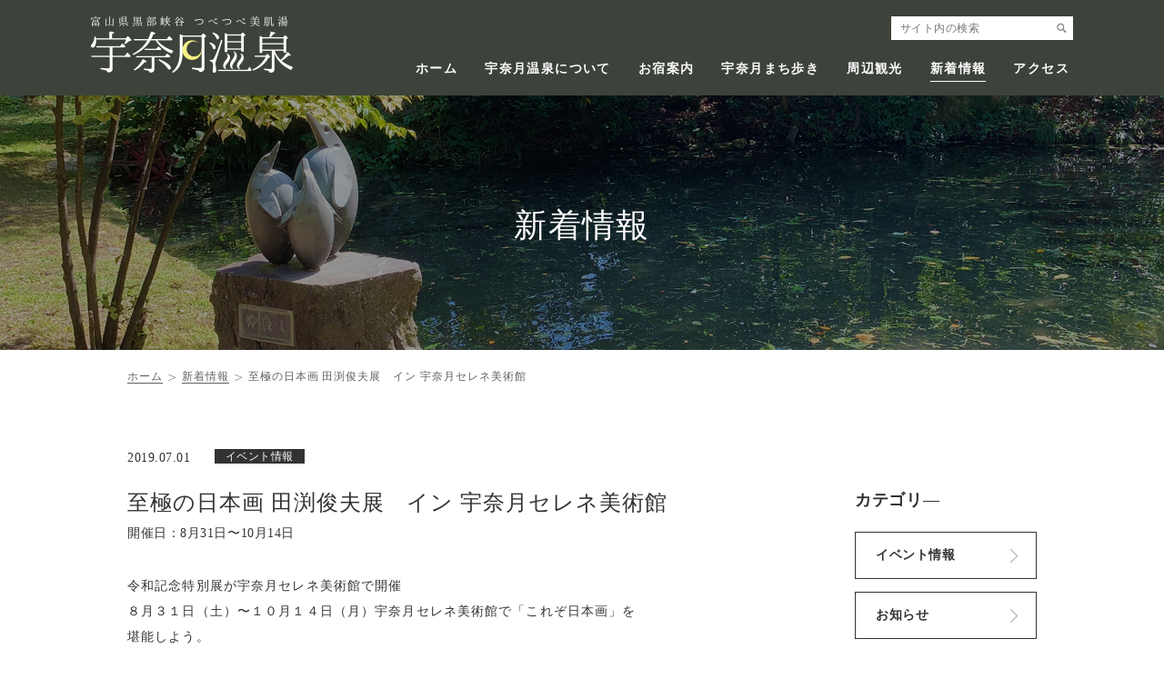

--- FILE ---
content_type: text/html; charset=UTF-8
request_url: https://www.unazuki-onsen.com/50
body_size: 15641
content:
<!DOCTYPE html>
<html lang="ja">
<head>
<!-- Google tag (gtag.js) -->
<script async src="https://www.googletagmanager.com/gtag/js?id=G-NHSS0KNPLK"></script>
<script>
  window.dataLayer = window.dataLayer || [];
  function gtag(){dataLayer.push(arguments);}
  gtag('js', new Date());

  gtag('config', 'G-NHSS0KNPLK');
</script>

<meta charset="utf-8" />
<meta http-equiv="x-ua-compatible" content="ie=edge">
<meta name="viewport" content="width=device-width,initial-scale=1">

<title>至極の日本画 田渕俊夫展　イン 宇奈月セレネ美術館 | 宇奈月温泉旅館協同組合[富山県 黒部市]</title>


<link rel="shortcut icon" href="https://www.unazuki-onsen.com/favicon.ico">
<link rel="apple-touch-icon" sizes="180x180" href="https://www.unazuki-onsen.com/apple-touch-icon.png">

<link href="https://www.unazuki-onsen.com/common/css/layout.css?20191220" rel="stylesheet" media="screen,print">
<link href="https://www.unazuki-onsen.com/common/css/contents.css?20191205" rel="stylesheet" media="screen,print">
<link href="https://www.unazuki-onsen.com/common/css/vendor.css" rel="stylesheet" media="screen,print">


<!-- All in One SEO Pack 3.2.10 によって Michael Torbert の Semper Fi Web Design[477,495] -->
<script type="application/ld+json" class="aioseop-schema">{"@context":"https://schema.org","@graph":[{"@type":"Organization","@id":"https://www.unazuki-onsen.com/#organization","url":"https://www.unazuki-onsen.com/","name":"\u5b87\u5948\u6708\u6e29\u6cc9\u65c5\u9928\u5354\u540c\u7d44\u5408[\u5bcc\u5c71\u770c \u9ed2\u90e8\u5e02]","sameAs":[]},{"@type":"WebSite","@id":"https://www.unazuki-onsen.com/#website","url":"https://www.unazuki-onsen.com/","name":"\u5b87\u5948\u6708\u6e29\u6cc9\u65c5\u9928\u5354\u540c\u7d44\u5408[\u5bcc\u5c71\u770c \u9ed2\u90e8\u5e02]","publisher":{"@id":"https://www.unazuki-onsen.com/#organization"},"potentialAction":{"@type":"SearchAction","target":"https://www.unazuki-onsen.com/?s={search_term_string}","query-input":"required name=search_term_string"}},{"@type":"WebPage","@id":"https://www.unazuki-onsen.com/50#webpage","url":"https://www.unazuki-onsen.com/50","inLanguage":"ja","name":"\u81f3\u6975\u306e\u65e5\u672c\u753b \u7530\u6e15\u4fca\u592b\u5c55\u3000\u30a4\u30f3 \u5b87\u5948\u6708\u30bb\u30ec\u30cd\u7f8e\u8853\u9928","isPartOf":{"@id":"https://www.unazuki-onsen.com/#website"},"image":{"@type":"ImageObject","@id":"https://www.unazuki-onsen.com/50#primaryimage","url":"https://www.unazuki-onsen.com/wp-content/uploads/2019/07/slide_spot_01.jpg","width":333,"height":219},"primaryImageOfPage":{"@id":"https://www.unazuki-onsen.com/50#primaryimage"},"datePublished":"2019-07-01T04:04:13+09:00","dateModified":"2019-12-12T05:27:41+09:00"},{"@type":"Article","@id":"https://www.unazuki-onsen.com/50#article","isPartOf":{"@id":"https://www.unazuki-onsen.com/50#webpage"},"author":{"@id":"https://www.unazuki-onsen.com/author/editor#author"},"headline":"\u81f3\u6975\u306e\u65e5\u672c\u753b \u7530\u6e15\u4fca\u592b\u5c55\u3000\u30a4\u30f3 \u5b87\u5948\u6708\u30bb\u30ec\u30cd\u7f8e\u8853\u9928","datePublished":"2019-07-01T04:04:13+09:00","dateModified":"2019-12-12T05:27:41+09:00","commentCount":0,"mainEntityOfPage":{"@id":"https://www.unazuki-onsen.com/50#webpage"},"publisher":{"@id":"https://www.unazuki-onsen.com/#organization"},"articleSection":"\u30a4\u30d9\u30f3\u30c8\u60c5\u5831","image":{"@type":"ImageObject","@id":"https://www.unazuki-onsen.com/50#primaryimage","url":"https://www.unazuki-onsen.com/wp-content/uploads/2019/07/slide_spot_01.jpg","width":333,"height":219}},{"@type":"Person","@id":"https://www.unazuki-onsen.com/author/editor#author","name":"editor","sameAs":[],"image":{"@type":"ImageObject","@id":"https://www.unazuki-onsen.com/#personlogo","url":"https://secure.gravatar.com/avatar/e76cc7c825cd61a55427b60574dc21b3?s=96&d=mm&r=g","width":96,"height":96,"caption":"editor"}}]}</script>
<link rel="canonical" href="https://www.unazuki-onsen.com/50" />
<!-- All in One SEO Pack -->
<link rel='dns-prefetch' href='//s.w.org' />
<link rel="alternate" type="application/rss+xml" title="宇奈月温泉旅館協同組合[富山県 黒部市] &raquo; 至極の日本画 田渕俊夫展　イン 宇奈月セレネ美術館 のコメントのフィード" href="https://www.unazuki-onsen.com/50/feed" />
		<script type="text/javascript">
			window._wpemojiSettings = {"baseUrl":"https:\/\/s.w.org\/images\/core\/emoji\/12.0.0-1\/72x72\/","ext":".png","svgUrl":"https:\/\/s.w.org\/images\/core\/emoji\/12.0.0-1\/svg\/","svgExt":".svg","source":{"concatemoji":"https:\/\/www.unazuki-onsen.com\/wp-includes\/js\/wp-emoji-release.min.js?ver=5.3.20"}};
			!function(e,a,t){var n,r,o,i=a.createElement("canvas"),p=i.getContext&&i.getContext("2d");function s(e,t){var a=String.fromCharCode;p.clearRect(0,0,i.width,i.height),p.fillText(a.apply(this,e),0,0);e=i.toDataURL();return p.clearRect(0,0,i.width,i.height),p.fillText(a.apply(this,t),0,0),e===i.toDataURL()}function c(e){var t=a.createElement("script");t.src=e,t.defer=t.type="text/javascript",a.getElementsByTagName("head")[0].appendChild(t)}for(o=Array("flag","emoji"),t.supports={everything:!0,everythingExceptFlag:!0},r=0;r<o.length;r++)t.supports[o[r]]=function(e){if(!p||!p.fillText)return!1;switch(p.textBaseline="top",p.font="600 32px Arial",e){case"flag":return s([127987,65039,8205,9895,65039],[127987,65039,8203,9895,65039])?!1:!s([55356,56826,55356,56819],[55356,56826,8203,55356,56819])&&!s([55356,57332,56128,56423,56128,56418,56128,56421,56128,56430,56128,56423,56128,56447],[55356,57332,8203,56128,56423,8203,56128,56418,8203,56128,56421,8203,56128,56430,8203,56128,56423,8203,56128,56447]);case"emoji":return!s([55357,56424,55356,57342,8205,55358,56605,8205,55357,56424,55356,57340],[55357,56424,55356,57342,8203,55358,56605,8203,55357,56424,55356,57340])}return!1}(o[r]),t.supports.everything=t.supports.everything&&t.supports[o[r]],"flag"!==o[r]&&(t.supports.everythingExceptFlag=t.supports.everythingExceptFlag&&t.supports[o[r]]);t.supports.everythingExceptFlag=t.supports.everythingExceptFlag&&!t.supports.flag,t.DOMReady=!1,t.readyCallback=function(){t.DOMReady=!0},t.supports.everything||(n=function(){t.readyCallback()},a.addEventListener?(a.addEventListener("DOMContentLoaded",n,!1),e.addEventListener("load",n,!1)):(e.attachEvent("onload",n),a.attachEvent("onreadystatechange",function(){"complete"===a.readyState&&t.readyCallback()})),(n=t.source||{}).concatemoji?c(n.concatemoji):n.wpemoji&&n.twemoji&&(c(n.twemoji),c(n.wpemoji)))}(window,document,window._wpemojiSettings);
		</script>
		<style type="text/css">
img.wp-smiley,
img.emoji {
	display: inline !important;
	border: none !important;
	box-shadow: none !important;
	height: 1em !important;
	width: 1em !important;
	margin: 0 .07em !important;
	vertical-align: -0.1em !important;
	background: none !important;
	padding: 0 !important;
}
</style>
	<link rel='stylesheet' id='wp-block-library-css'  href='https://www.unazuki-onsen.com/wp-includes/css/dist/block-library/style.min.css?ver=5.3.20' type='text/css' media='all' />
<link rel='https://api.w.org/' href='https://www.unazuki-onsen.com/wp-json/' />
<link rel="EditURI" type="application/rsd+xml" title="RSD" href="https://www.unazuki-onsen.com/xmlrpc.php?rsd" />
<link rel="wlwmanifest" type="application/wlwmanifest+xml" href="https://www.unazuki-onsen.com/wp-includes/wlwmanifest.xml" /> 
<link rel='prev' title='シアターオリンピックス　イン 宇奈月' href='https://www.unazuki-onsen.com/53' />
<link rel='next' title='うなづきダム湖フェスティバル2019' href='https://www.unazuki-onsen.com/46' />
<meta name="generator" content="WordPress 5.3.20" />
<link rel='shortlink' href='https://www.unazuki-onsen.com/?p=50' />
<link rel="alternate" type="application/json+oembed" href="https://www.unazuki-onsen.com/wp-json/oembed/1.0/embed?url=https%3A%2F%2Fwww.unazuki-onsen.com%2F50" />
<link rel="alternate" type="text/xml+oembed" href="https://www.unazuki-onsen.com/wp-json/oembed/1.0/embed?url=https%3A%2F%2Fwww.unazuki-onsen.com%2F50&#038;format=xml" />

</head>
<body>
<div id="container" class="news ">
	<header id="header">
		<h1 class="logo">
			<a href="https://www.unazuki-onsen.com">
				<img class="image" src="https://www.unazuki-onsen.com/common/images/logo.png" alt="宇奈月温泉旅館協同組合 富山県黒部峡谷 つべつべ美肌湯">
			</a>
		</h1>
		<div class="navs">
			<nav class="gnav">
				<ul>
					<li class="home"><a href="https://www.unazuki-onsen.com">ホーム</a></li>
					<li class="abou"><a href="https://www.unazuki-onsen.com/about">宇奈月温泉について</a></li>
					<li class="oyad"><a href="https://www.unazuki-onsen.com/oyado">お宿案内</a></li>
					<li class="mati"><a href="https://www.unazuki-onsen.com/matiaruki">宇奈月まち歩き</a></li>
					<li class="kank"><a href="https://www.unazuki-onsen.com/kankou">周辺観光</a></li>
					<li class="news"><a href="https://www.unazuki-onsen.com/news">新着情報</a></li>
					<li class="acce"><a href="https://www.unazuki-onsen.com/access">アクセス</a></li>
				</ul>
			</nav>
			<div class="searchform">
				<form method="get" action="https://www.unazuki-onsen.com">
					<div class="input"><input type="text" name="s" placeholder="サイト内の検索"></div>
					<button class="submit"></button>
				</form>
			</div>
		</div>
		<div id="btn-spnav" class="btn-spnav"><span class="bar"></span><span class="en label">MENU</span></div>
	</header>
	<main id="main">

		<article id="contents" class="contents">

			<div class="page-header">
				<h1 class="title">新着情報</h1>
				<div class="background" style="background-image: url(https://www.unazuki-onsen.com/common/images/header_news.jpg)"></div>
			</div>


<nav class="breadcrumb"><ol class="box">
<li itemscope itemtype="http://data-vocabulary.org/Breadcrumb">
	<a href="https://www.unazuki-onsen.com" itemprop="url"><span itemprop="title">ホーム</span></a>
</li>
<li itemscope itemtype="http://data-vocabulary.org/Breadcrumb">
	<a href="https://www.unazuki-onsen.com/news" itemprop="url"><span itemprop="title">新着情報</span></a>
</li>
<li itemscope itemtype="http://data-vocabulary.org/Breadcrumb">
	<span itemprop="title">至極の日本画 田渕俊夫展　イン 宇奈月セレネ美術館</span>
</li>
</ol></nav>

			<div class="news-detail box">
				<div class="news-content">

	<article class="content">
		<div class="upper">
			<p class="date en">2019.07.01</p>
			<p class="category">イベント情報</p>
			<h2 class="title">至極の日本画 田渕俊夫展　イン 宇奈月セレネ美術館</h2>
			<p class="period">開催日：8月31日〜10月14日</p>		</div>
		<div class="postbody">
			<p>令和記念特別展が宇奈月セレネ美術館で開催<br />８月３１日（土）〜１０月１４日（月）宇奈月セレネ美術館で「これぞ日本画」を<br />堪能しよう。</p>		</div>
	</article>

					<div class="detail-nav">
	<div class="prev"><a href="https://www.unazuki-onsen.com/53"><img src="https://www.unazuki-onsen.com/common/images/angle_left.png" alt="前の記事"></a></div>
	<div class="back"><a href="https://www.unazuki-onsen.com/news">一覧に戻る</a></div>

	<div class="next"><a href="https://www.unazuki-onsen.com/46"><img src="https://www.unazuki-onsen.com/common/images/angle_right.png" alt="次の記事"></a></div>

					</div>
				</div>

				
	<aside class="news-sidebar sidebar">
		<section >
			<h3 class="title">カテゴリ―</h3>
			<nav>
				<ul>
						<li class="cat-item cat-item-2"><a href="https://www.unazuki-onsen.com/category/event">イベント情報</a>
</li>
	<li class="cat-item cat-item-1"><a href="https://www.unazuki-onsen.com/category/info">お知らせ</a>
</li>
				</ul>
			</nav>
		</section>
		<section>
			<h3 class="title">アーカイブ</h3>
			<nav>
				<ul>
						<li><a href='https://www.unazuki-onsen.com/date/2025/10'>2025年10月</a></li>
	<li><a href='https://www.unazuki-onsen.com/date/2025/09'>2025年9月</a></li>
	<li><a href='https://www.unazuki-onsen.com/date/2025/08'>2025年8月</a></li>
	<li><a href='https://www.unazuki-onsen.com/date/2025/07'>2025年7月</a></li>
	<li><a href='https://www.unazuki-onsen.com/date/2025/06'>2025年6月</a></li>
	<li><a href='https://www.unazuki-onsen.com/date/2025/05'>2025年5月</a></li>
	<li><a href='https://www.unazuki-onsen.com/date/2025/02'>2025年2月</a></li>
	<li><a href='https://www.unazuki-onsen.com/date/2024/12'>2024年12月</a></li>
	<li><a href='https://www.unazuki-onsen.com/date/2024/09'>2024年9月</a></li>
	<li><a href='https://www.unazuki-onsen.com/date/2024/08'>2024年8月</a></li>
	<li><a href='https://www.unazuki-onsen.com/date/2024/05'>2024年5月</a></li>
	<li><a href='https://www.unazuki-onsen.com/date/2024/02'>2024年2月</a></li>
				</ul>
			</nav>
		</section>
	</aside>
			</div>
		</article>


	</main>
	<aside id="banner-slider" class="banner-slider">
		<div class="box">
			<ul>
				<li><a target="_blank" href="https://www.unazukionsen-100th.com/" ><img src="https://www.unazuki-onsen.com/common/images/bn_100th.jpg" alt="宇奈月温泉 開湯100周年"></a></li>
				<li><a target="_blank" href="https://canyon-route.jp/" ><img src="https://www.unazuki-onsen.com/common/images/bn_canyonroute.jpg" alt="黒部宇奈月 キャニオンルート"></a></li>
				<li><a target="_blank" href="https://www.kurobe-unazuki.jp/" ><img src="https://www.unazuki-onsen.com/common/images/bn_kurobe_unazuki.png" alt="黒部めぐり"></a></li>
				<li><a target="_blank" href="https://www.kurotetu.co.jp/" ><img src="https://www.unazuki-onsen.com/common/images/bn_kurotetu.png" alt="黒部峡谷トロッコ電車"></a></li>
				<li><a target="_blank" href="https://www.alpen-route.com/" ><img src="https://www.unazuki-onsen.com/common/images/bn_alpen_route.png" alt="立山黒部アルペンルート"></a></li>
				<li><a target="_blank" href="http://toyama.visit-town.com/" ><img src="https://www.unazuki-onsen.com/common/images/bn_toyama_visit.png" alt="VISIT富山県"></a></li>
				<li><a target="_blank" href="https://www.info-toyama.com/" ><img src="https://www.unazuki-onsen.com/common/images/bn_info_toyama.png" alt="とやま観光ナビ"></a></li>
			</ul>
		</div>
	</aside>
	<footer id="footer">
		<div class="box">
			<div class="footer-right">
				<nav class="fnav">
					<ul>
						<li><a target="_blank" href="https://www.kurobe-unazuki.jp/">観光案内所</a></li>
						<li><a href="https://www.unazuki-onsen.com/link">リンク</a></li>
					</ul>
				</nav>
				<nav class="sns-nav">
					<ul>
						<li class="btn"><a target="_blank" href="https://www.instagram.com/unaspa1021/"><img src="https://www.unazuki-onsen.com/common/images/ic_instagram.png" alt="instagram"></a></li>
					</ul>
				</nav>
				<div class="copyright"><small>Copyright © Unazuki Onsen. All Rights Reserved.</small></div>
			</div>
			<div class="footer-left">
				<div class="logo"><img src="https://www.unazuki-onsen.com/common/images/logo_footer.png" alt="つべつべ美肌湯 宇奈月温泉"></div>
				<div class="text">
					<div class="title">宇奈月温泉旅館協同組合</div>
					<address>〒938-0282　富山県黒部市宇奈月温泉638-2<br>TEL/0765-62-1021　FAX/0765-62-1025</address>
				</div>
			</div>
		</div>
	</footer>
</div>
<div id="is-pc"></div>

<script type='text/javascript' src='https://www.unazuki-onsen.com/wp-includes/js/wp-embed.min.js?ver=5.3.20'></script>

<script src="https://www.unazuki-onsen.com/common/js/vendor.js"></script>
<script src="https://www.unazuki-onsen.com/common/js/functions.js?20191205"></script>

</body>
</html>


--- FILE ---
content_type: text/css
request_url: https://www.unazuki-onsen.com/common/css/layout.css?20191220
body_size: 14375
content:
@charset "utf-8";

* {
	margin: 0;
	padding: 0;
}

header,
main,
article,
section,
nav,
aside,
figure,
figcaption,
footer {
	display: block;
}

a {
	background-color: transparent;
	outline: none;
}

img {
	border: none;
	vertical-align: bottom;
}

table {
	border-collapse: collapse;
	border: none;
	border-spacing: 0;
}

td,
th {
	padding: 0;
}

button,
input,
textarea {
	color: inherit;
	font: inherit;
	margin: 0;
	padding: 0;
	background: none;
	border: none;
	border-radius: 0;
	outline: none;
	-webkit-appearance: none;
	-moz-appearance: none;
	appearance: none;
}

button,
input[type="button"],
input[type="reset"],
input[type="submit"] {
	-webkit-appearance: button;
	-moz-appearance: button;
	appearance: button;
	cursor: pointer;
}

input[type="checkbox"] {
	-webkit-appearance: checkbox;
	-moz-appearance: checkbox;
	appearance: checkbox;
}

input[type="radio"] {
	-webkit-appearance: radio;
	-moz-appearance: radio;
	appearance: radio;
}

button {
	overflow: visible;
}

button,
select {
	text-transform: none;
}
select::-ms-expand {
	display: none;
}

button,
html input[type="button"],
input[type="reset"],
input[type="submit"] {
	-webkit-appearance: button;
	cursor: pointer;
}

button[disabled],
html input[disabled] {
	cursor: default;
}

input {
	line-height: normal;
}

textarea {
	overflow: auto;
}

b,strong {
	font-weight: bold;
}

address {
	font-style: normal;
}

caption {
	text-align: left;
}

/* ---------- common ---------------------------------------- */
body {
	color: #333;
	font-size: 100%;
	font-family: "游明朝体", "Yu Mincho", YuMincho, "ヒラギノ明朝 Pro", "Hiragino Mincho Pro", "MS P明朝", "MS PMincho", serif;
	line-height: 100%;
	-webkit-text-size-adjust: 100%;
}
@media (min-width: 769px) {
	body {
		overflow: auto !important;
	}
}

h1,h2,h3,h4,h5,h6 {
	color: #333;
	font-size: 100%;
	line-height: 140%;
	letter-spacing: 0.04em;
}

p {
	font-size: 15px;
	letter-spacing: 0.04em;
	line-height: 180%;
}

address {
	font-size: 15px;
	letter-spacing: 0.04em;
	line-height: 180%;
}

th,td {
	font-size: 15px;
	line-height: 160%;
	letter-spacing: 0.04em;
	text-align: left;
	vertical-align: top;
}

dt,dd {
	font-size: 15px;
	line-height: 160%;
	letter-spacing: 0.04em;
}

li {
	font-size: 15px;
	line-height: 160%;
	letter-spacing: 0.04em;
	list-style-type: none;
}

input,textarea,select {
	font-size: 15px;
	letter-spacing: 0.04em;
	line-height: 100%;
}

a {
	letter-spacing: 0.04em;
}
a:link,
a:visited,
a:hover,
a:active {
	color: #333;
	text-decoration: none;
}

/* clearfix */
.clearfix:after {
	content: "";
	display: block;
	clear: both;
}

.vertical {
	font-family: "游明朝体", "Yu Mincho", YuMincho, "ヒラギノ明朝 Pro", "Hiragino Mincho Pro", "MS P明朝", "MS PMincho", serif;
	-webkit-writing-mode: vertical-rl;
	-ms-writing-mode: tb-rl;
	writing-mode: vertical-rl;
}

/* box */
.box {
	width: 1000px;
	margin-left: auto;
	margin-right: auto;
}

/* ---------- container ---------------------------------------- */
#container {
	position: relative;
	min-width: 1200px;
	left: 0;
}

/* ---------- header ---------------------------------------- */
#header {
	min-width: 1200px;
	position: fixed;
	left: 0;
	width: 100%;
	height: 105px;
	background-color: #3d433a;
	z-index: 5000;
}
#header .logo {
	margin: 18px 0 0 100px;
}
#header .logo a {
	display: inline-block;
}

/* searchform */
.searchform {
	position: absolute;
	top: 18px;
	right: 100px;
}
.searchform form {}
.searchform .input {
	position: relative;
	display: block;
	float: left;
	background-color: #fff;
}
.searchform .input input {
	box-sizing: border-box;
	display: block;
	width: 176px;
	height: 26px;
	padding: 2px 10px;
	color: #333;
	font-size: 12px;
}
.searchform .submit {
	float: left;
	display: block;
	width: 24px;
	height: 26px;
	cursor: pointer;
	background: #fff url(../images/ic_search.png) no-repeat center center;
}

.gnav {
	position: absolute;
	top: 60px;
	right: 100px;
	font-size: 0;
}
.gnav ul {
	text-align: right;
}
.gnav li {
	display: inline-block;
	margin-right: 22px;
}
.gnav li:last-child {
	margin-right: 0;
}
.gnav li a {
	position: relative;
	display: inline-block;
	margin: 3px 4px;
	padding: 1px 0;
	border-bottom: solid 1px #3d433a;
	color: #fff;
	font-size: 14px;
	font-weight: bold;
	letter-spacing: 0.1em;
	vertical-align: middle;

	transition: border-bottom 0.2s;
}

.home .gnav li.home a,
.abou .gnav li.abou a,
.oyad .gnav li.oyad a,
.mati .gnav li.mati a,
.kank .gnav li.kank a,
.news .gnav li.news a,
.acce .gnav li.acce a,
.gnav li a:hover {
	border-bottom: solid 1px #fff;
}


/* btn-spnav */
.btn-spnav {
	display: none;
}

/* ---------- main ---------------------------------------- */
#main {
	overflow: hidden;
	padding-top: 105px;
}


/* ---------- banner-slider ---------------------------------------- */
.banner-slider {
	padding: 40px 0 40px;
	background-color: #f5f5f5;
	text-align: center;
}
.banner-slider .bx-wrapper {
	position: relative;
}
.banner-slider .bx-controls-direction {}
.banner-slider .bx-controls-direction a {
	position: absolute;
	top: 50%;
	width: 36px;
	height: 36px;
	margin-top: -18px;
	overflow: hidden;
	text-indent: 100%;
	white-space: nowrap;
}
.banner-slider .bx-controls-direction .bx-prev {
	left: -45px;
	background: url(../images/slide_prev.png) no-repeat center center;
	background-size: 16px auto;
}
.banner-slider .bx-controls-direction .bx-next {
	right: -45px;
	background: url(../images/slide_next.png) no-repeat center center;
	background-size: 16px auto;
}


/* ---------- footer ---------------------------------------- */
#footer {
	overflow: hidden;
	clear: both;
	padding: 50px 0 52px;
	background-color: #3d433a;
}

/* footer-left */
.footer-left {
	float: left;
	font-size: 0;
}
.footer-left .logo {
	display: inline-block;
}
.footer-left .text {
	display: inline-block;
	padding-left: 14px;
}
.footer-left .text .title {
	padding-bottom: 10px;
	color: #fff;
	font-size: 24px;
	line-height: 120%;
	letter-spacing: 0.04em;
}
.footer-left .text address {
	color: #fff;
	font-size: 14px;
	line-height: 160%;
	letter-spacing: 0.04em;
}

.footer-right {
	float: right;
	padding-left: 36px;
	border-left: solid 1px #595d56;
}

.footer-right .fnav {
	overflow: hidden;
	float: left;
	margin-right: 18px;
}
.footer-right .fnav ul {}
.footer-right .fnav ul li {
	float: left;
	margin-left: 16px;
}
.footer-right .fnav ul li:first-child {
	margin-left: 0;
}
.footer-right .fnav ul li a {
	display: block;
	padding: 12px 26px;
	border: solid 1px #fff;
	color: #fff;
	font-size: 14px;
	line-height: 120%;
	letter-spacing: 0.04em;
}


.footer-right .sns-nav {
	float: left;
}
.footer-right .sns-nav ul {
	padding-top: 6px;
}
.footer-right .sns-nav ul li {
	display: inline-block;
	margin-left: 8px;
}
.footer-right .sns-nav ul li:first-child {
	margin-left: 0;
}
.footer-right .sns-nav ul li a {
	display: block;
	padding: 2px;
}



#footer .copyright {
	clear: both;
	padding-top: 32px;
	text-align: right;
}
#footer .copyright small {
	color: #fff;
	font-size: 11px;
	line-height: 120%;
	letter-spacing: 0.04em;
}


/* ---------- spnav ---------------------- */
#spnav {
	display: none;
}
#spnav-overlay {
	opacity: 0;
}
@media (min-width: 769px) {
	#spnav {
		display: none !important;
	}
	#spnav-overlay {
	opacity: 0 !important;
}
}
/* ---------- is-pc (PC or スマホを判定するための要素) ---------------------- */
#is-pc {
	display: block;
}
@media only screen and (max-width: 768px) {
	#is-pc {
		display: none;
	}
}


@media only screen and (max-width: 768px) {

	/* ---------- common ---------------------------------------- */
	body {}

	p,address,th,td,li,dt,dd,input,textarea,select {
		font-size: 3.733vw;
	}

	/* ---------- container ---------------------------------------- */
	#container {
		min-width: inherit;
	}


	/* box */
	.box {
		width: auto;
	}


	/* ---------- header ---------------------------------------- */
	#header {
		min-width: inherit;
		height: 15.2vw;
	}
	#header .logo {
		float: left;
		width: 38.4vw;
		margin: 1.6vw 0 0 2.4vw;
	}
	#header .logo a {}
	#header .logo a img {
		width: 100%;
		height: auto;
	}

	.navs {
		display: none;
		position: fixed;
		top: 15.2vw;
		left: 0;
		width: 100%;
		padding-bottom: 23.2vw;
		background-color: #3d433a;
	}

	/* searchform */
	.searchform {
		position: absolute;
		top: auto;
		left: 0;
		right: 0;
		bottom: 6.4vw;
		padding: 0 10%;
	}
	.searchform form {}
	.searchform .input {
		width: 86%;
	}
	.searchform .input input {
		width: 100%;
		height: 10.4vw;
		padding: 0.8vw 2.4vw;
		font-size: 3.733vw;
	}
	.searchform .submit {
		width: 14%;
		height: 10.4vw;
	}

	.gnav {
		position: relative;
		top: 0;
		right: inherit;
		font-size: 0;
		padding-top: 3.2vw;
	}
	.gnav ul {
		text-align: left;
	}
	.gnav li {
		display: block;
		margin-right: 0;
		border-bottom: solid 1px #fff;
	}
	.gnav li:last-child {
		margin-right: 0;
	}
	.gnav li a {
		position: relative;
		display: block;
		margin: 0;
		padding: 4vw 4.8vw;
		border-bottom: none;
		font-size: 4vw;
		transition: inherit;
	}

	#header .gnav li a {
		border-bottom: none;
	}


	/* btn-spnav */
	.btn-spnav {
		display: block;
	}

	/* btn-spnav */
	.btn-spnav {
		display: block;
		position: fixed;
		right: 0;
		width: 15.2vw;
		height: 15.2vw;
		font-size: 0;
		cursor: pointer;
		-webkit-transition: background 0.3s;
		transition: background 0.3s;
		z-index: 4000;
	}
	.btn-spnav:focus {
		outline: none;
	}
	.btn-spnav .label {
		display: block;
		position: absolute;
		bottom: 1.2vw;
		left: 0;
		width: 100%;
		color: #fff;
		font-size: 2.4vw;
		font-weight: 600;
		text-align: center;
		letter-spacing: 0.06em;
	}
	.btn-spnav .bar {
		display: block;
		position: absolute;
		width: 7.2vw;
		top: 5.6vw;
		right: 4vw;
		height: 2px;
		background: #fff;
		-webkit-transition: background 0 0.3s;
		transition: background 0 0.3s;
	}
	.btn-spnav .bar:before,
	.btn-spnav .bar:after {
		position: absolute;
		display: block;
		left: 0;
		width: 7.2vw;
		height: 2px;
		background-color: #fff;
		content: "";
		-webkit-transition-duration: 0.3s, 0.3s;
		transition-duration: 0.3s, 0.3s;
		-webkit-transition-delay: 0.3s, 0;
		transition-delay: 0.3s, 0;
	}
	.btn-spnav .bar:before {
		top: -2.4vw;
		-webkit-transition-property: top, -webkit-transform;
		transition-property: top, transform;
	}
	.btn-spnav .bar:after {
		bottom: -2.4vw;
		-webkit-transition-property: bottom, -webkit-transform;
		transition-property: bottom, transform;
	}
	.open .btn-spnav .bar {
		background: none;
	}
	.open .btn-spnav .bar:before,
	.open .btn-spnav .bar:after {
		background: #fff;
		-webkit-transition-delay: 0, 0.3s;
		transition-delay: 0, 0.3s;
	}
	.open .btn-spnav .bar:before {
		top: 0;
		-webkit-transform: rotate(45deg);
		-ms-transform: rotate(45deg);
		transform: rotate(45deg);
	}
	.open .btn-spnav .bar:after {
		bottom: 0;
		-webkit-transform: rotate(-45deg);
		-ms-transform: rotate(-45deg);
		transform: rotate(-45deg);
	}


	/* ---------- main ---------------------------------------- */
	#main {
		overflow: hidden;
		padding-top: 15.2vw;
	}


	/* ---------- banner-slider ---------------------------------------- */

	.banner-slider {
		overflow: hidden;
		padding: 6.4vw 0 6.4vw;
	}
	.banner-slider ul li {
		width: 68vw !important;
		margin: 0 4vw;
	}
	.banner-slider ul li img {
		width: 100%;
		height: auto;
	}

	.banner-slider .bx-wrapper {
		max-width: inherit !important;
		width: 100vw !important;
	}
	.banner-slider .bx-viewport {
		width: 100vw !important;
		overflow: visible !important;
		margin-left: 12vw;
	}
	.banner-slider .bx-controls-direction {}
	.banner-slider .bx-controls-direction a {
		position: absolute;
		top: 50%;
		width: 8vw;
		height: 8vw;
		margin-top: -4vw;
	}
	.banner-slider .bx-controls-direction .bx-prev {
		left: 8vw;
		background: url(../images/slide_prev.png) no-repeat center center;
		background-size: 4.8vw auto;
	}
	.banner-slider .bx-controls-direction .bx-next {
		right: 8vw;
		background: url(../images/slide_next.png) no-repeat center center;
		background-size: 4.8vw auto;
	}


	/* ---------- footer ---------------------------------------- */
	#footer {
		padding: 0 5%;
	}

	/* footer-left */
	.footer-left {
		float: none;
		font-size: 0;
		padding-bottom: 16vw;
	}
	.footer-left .logo {
		display: inline-block;
		width: 16vw;
		vertical-align: middle;
	}
	.footer-left .logo img {
		width: 100%;
		height: auto;
	}
	.footer-left .text {
		display: inline-block;
		padding-left: 3.2vw;
		vertical-align: middle;
	}
	.footer-left .text .title {
		padding-bottom: 2.4vw;
		font-size: 4.8vw;
	}
	.footer-left .text address {
		font-size: 3.2vw;
	}

	.footer-right {
		overflow: hidden;
		float: none;
		margin-bottom: 5.6vw;
		padding-left: 0;
		padding-top: 7.2vw;
		padding-bottom: 7.2vw;
		border-left: none;
		border-bottom: solid 1px #fff;
	}

	.footer-right .fnav {
		overflow: hidden;
		float: left;
		margin-right: 0;
	}
	.footer-right .fnav ul {}
	.footer-right .fnav ul li {
		float: left;
		margin-left: 2.4vw;
	}
	.footer-right .fnav ul li a {
		padding: 2.4vw 5.6vw;
		font-size: 3.733vw;
	}


	.footer-right .sns-nav {
		float: right;
	}
	.footer-right .sns-nav ul {
		padding-top: 1.6vw;
	}
	.footer-right .sns-nav ul li {
		display: inline-block;
		margin-left: 0.8vw;
	}
	.footer-right .sns-nav ul li:first-child {
		margin-left: 0;
	}
	.footer-right .sns-nav ul li a {
		display: block;
		padding: 2px;
	}
	.footer-right .sns-nav ul li a img {
		width: 5.6vw;
		height: auto;
	}

	#footer .copyright {
		position: absolute;
		bottom: 5.6vw;
		left: 0;
		width: 100%;
		padding-top: 0;
		text-align: center;
	}
	#footer .copyright small {
		font-size: 2.933vw;
	}

}


--- FILE ---
content_type: text/css
request_url: https://www.unazuki-onsen.com/common/css/contents.css?20191205
body_size: 50501
content:
@charset "utf-8";

/* ---------- common ---------------------------------------- */
.contents {
	position: relative;
}

/* -------- title -------- */

/* section-title */
.section-title {
	color: #5c6657;
	font-size: 24px;
	font-weight: 500;
	line-height: 140%;
	text-align: center;
}

/* block-title */
.block-title {
	margin-bottom: 18px;
	padding-left: 10px;
	border-left: solid 3px #022ec2;
	font-size: 18px;
	font-weight: bold;
	line-height: 140%;
}



/* -------- button -------- */

/* btn ホバー時に半透明にする */
.btn > a,
.btn > button {
	-webkit-transition: opacity .3s;
	transition: opacity .3s;
}
.btn:hover > a,
.btn:hover > button {
	opacity: 0.6;
	filter: alpha(opacity=60);
	-ms-filter: "alpha(opacity=60)";
}

/* common-button */
.common-button {
	margin: auto;
}
.common-button a {
	box-sizing: border-box;
	display: inline-block;
	min-width: 250px;
	padding: 21px 30px;
	background: #5c6657 url(../images/angle_right_w.png) no-repeat;
	background-position: right 28px center;
	background-size: 8px 15px;
	text-align: left;
	line-height: 120%;

	-webkit-transition: opacity .3s;
	transition: opacity .3s;
}
.common-button a span {
	display: block;
	color: #fff;
	font-size: 15px;
	font-weight: bold;
	letter-spacing: 0.04em;
	line-height: 120%;
}
.common-button a:hover {
	opacity: 0.6;
}

/* page-button */
.page-button {
	display: inline-block;
	margin: auto;
}
.page-button a {
	box-sizing: border-box;
	display: inline-block;
	min-width: 250px;
	padding: 16px 24px;
	border: solid 1px #333;
	background: #fff url(../images/angle_bottom.png) no-repeat;
	background-position: right 28px center;
	background-size: 15px auto;
	text-align: left;

	-webkit-transition: opacity .3s;
	transition: opacity .3s;
}
.page-button a span {
	display: block;
	color: #333;
	font-size: 15px;
	font-weight: bold;
	letter-spacing: 0.04em;
	line-height: 120%;
}
.page-button a:hover {
	opacity: 0.6;
}

/* link-button */
.link-button {
	display: inline-block;
	margin: auto;
}
.link-button a {
	box-sizing: border-box;
	display: inline-block;
	min-width: 250px;
	padding: 16px 24px;
	border: solid 1px #333;
	background: #fff url(../images/angle_right.png) no-repeat;
	background-position: right 28px center;
	background-size: 8px 15px;
	text-align: left;

	-webkit-transition: opacity .3s;
	transition: opacity .3s;
}
.link-button a span {
	display: block;
	color: #333;
	font-size: 15px;
	font-weight: bold;
	letter-spacing: 0.04em;
	line-height: 120%;
}
.link-button a:hover {
	opacity: 0.6;
}

/* -------- link -------- */

/* link */
a.link {
	color: #022ec2;
	text-decoration: underline;
}
a.link:hover {
	text-decoration: underline;
}

/* asterisk　２行目以降一字下げ */
.asterisk {
	display: inline-block;
	padding-left: 1em;
	text-indent: -1em;
}

/* -------- table -------- */

/* common-table */
.common-table {
	width: 100%;
}
.common-table tbody {
	border-top: solid 1px #e9ebe9;
}
.common-table tr {
	border-bottom: solid 1px #e9ebe9;
}
.common-table th,
.common-table td {
	box-sizing: border-box;
	padding: 20px 22px 20px 0;
}
.common-table th {
	width: 160px;
	font-weight: bold;
}

.common-table a {
	color: #022ec2;
	text-decoration: underline;
}
.common-table a:hover {
	text-decoration: underline;
}


/* -------- block -------- */

/* page-header */
.page-header {
	position: relative;
	height: 280px;
}
.page-header .title {
	position: absolute;
	top: 50%;
	left: 0;
	width: 100%;
	margin-top: -22px;

	color: #fff;
	font-size: 36px;
	font-weight: normal;
	line-height: 140%;
	text-align: center;
}
.page-header .background {
	width: 100%;
	height: 100%;
	background-repeat: no-repeat;
	background-position: center center;
	background-size: cover;
}

/* breadcrumb */
.breadcrumb {}
.breadcrumb ol {
	padding: 20px 0 30px;
}
.breadcrumb ol li {
	display: inline-block;
	font-size: 0;
}
.breadcrumb ol li a {
	display: inline-block;
	background: url(../images/ic_breadcrumb.gif) no-repeat right center;
	padding: 2px 15px 2px 0;
	margin-right: 2px;
	font-size: 0;
}
.breadcrumb ol li span {
	display: block;
	color: #616161;
	font-size: 12px;
	font-weight: 400;
	line-height: 120%;
	letter-spacing: 0.08em;
}
.breadcrumb ol li a span {
	border-bottom: solid 1px;
}

/* page-intro */
.page-intro {
	padding-top: 110px;
	padding-bottom: 80px;
	background-image: url(../images/bg_kasumi_left.gif), url(../images/bg_kasumi_right.gif);
	background-repeat: no-repeat, no-repeat;
	background-position: left 0 top 30px, right 0 top 80px;
	text-align: center;
}
.page-intro .title {
	font-size: 36px;
	font-weight: 500;
	line-height: 170%;
	text-align: center;
}


/* ---------- top ------------------------------------ */

/* ----- top-slider ----- */
.top-slider {
	box-sizing: border-box;
	position: relative;
	width: 100%;
	height: 80vh;
}

.top-slider ul {}
.top-slider ul li {
	background-repeat: no-repeat;
	background-position: center center;
	background-size: cover;
}

/* bx-slider */
.top-slider .bx-viewport,
.top-slider .bx-wrapper {
	position: relative;
	width: 100%;
	height: 100% !important;
	top: 0;
	left: 0;
}
.top-slider .bx-wrapper ul {
	height: 100%;
	*zoom: 1;
}
.top-slider .bx-wrapper ul li {
	height: 100%;
}
.top-slider .bx-wrapper ul li img {
	width: 100%;
	height: auto;
}

/* controls */
.top-slider .bx-controls {
	position: relative;
	z-index: 1500;
}
.top-slider .bx-controls .bx-pager {
	position: absolute;
	width: 100%;
	bottom: 24px;
	text-align: center;
	z-index: 450;
}
.top-slider .bx-controls .bx-pager-item {
	display: inline-block;
}
.top-slider .bx-controls .bx-pager-link {
	display: inline-block;
	width: 32px;
	height: 4px;
	margin: 0px 4px;
	vertical-align: bottom;
	background-color: rgba(255, 255, 255, 0.8);
	-webkit-transition: background-color 0.3s;
	transition: background-color 0.3s;

	text-indent: 100%;
	white-space: nowrap;
	overflow: hidden;
}
.top-slider .bx-pager a.active {
	background-color: rgba(61, 67, 58, 0.8);
}

/* loader */
.top-slider .bx-wrapper .bx-loading {
	display: none;
}

/* zoom animation */
.top-slider .bx-wrapper li {
	-webkit-transform: -webkit-scale(1.2);
	-ms-transform: -ms-scale(1.2);
	transform: scale(1.2);
	-webkit-animation: zoom 15s linear;
	animation: zoom 15s linear;
}

@-webkit-keyframes zoom {
	0% {
		-webkit-transform: -webkit-scale(1);
		-ms-transform: -ms-scale(1);
		transform: scale(1);
	}

	100% {
		-webkit-transform: -webkit-scale(1.2);
		-ms-transform: -ms-scale(1.2);
		transform: scale(1.2);
	}
}
@keyframes zoom {
	0% {
		-webkit-transform: -webkit-scale(1);
		-ms-transform: -ms-scale(1);
		transform: scale(1);
	}

	100% {
		-webkit-transform: -webkit-scale(1.2);
		-ms-transform: -ms-scale(1.2);
		transform: scale(1.2);
	}
}

.top-slider .label {
	position: absolute;
	top: 9.28%;
	right: 15.9%;
	width: 214px;
	z-index: 1000;
}
.top-slider .label img {
	width: 100%;
	height: auto;
}

.top-slider .pattern .pattern1 {
	position: absolute;
	bottom: 0;
	left: 0;
	max-width: 51.083%;
	height: auto;
	z-index: 901;
}
.top-slider .pattern .pattern2 {
	position: absolute;
	bottom: 0;
	right: 0;
	max-width: 44.833%;
	height: auto;
	z-index: 902;
}
.top-slider .pattern .pattern3 {
	position: absolute;
	top: 0;
	left: 0;
	max-width: 49.166%;
	height: auto;
	z-index: 903;
}

/* top-news */
.top-news {
	padding: 90px 0 100px;
}
.top-news .section-title {
	margin-bottom: 52px;
}

.top-news .posts .post {
	width: 280px;
	border-right: solid 1px #b5b5b5;
	margin-right: 0;
	margin-left: 40px;
	padding-right: 39px;
}
.top-news .posts .post:first-child {
	margin-left: 0;
}
.top-news .posts .post:nth-child(3n) {
	margin-right: 0;
	padding-right: 0;
	border-right: none;
}
.top-news .common-button {
	text-align: center;
}
.top-news .posts .post a:hover {
	text-decoration: underline;
}

/* top-movie */
.top-movie {
	padding: 85px 0 110px;
	background: url(../images/bg_pattern_01.gif) repeat center center;
	text-align: center;
}
.top-movie .section-title {
	margin-bottom: 28px;
}
.top-movie .intro {
	margin-bottom: 56px;
}
.top-movie .movie {
	display: inline-block;
	margin: auto;
}
.top-movie .movie a {
	display: block;
	border: solid 3px #333;
}
.top-movie .block {
	padding-top: 80px;
}

/* top-jiman */
.top-jiman {
	overflow: hidden;
}
.top-jiman .block {
	overflow: hidden;
	position: relative;
	clear: both;
	text-align: left;
}
.top-jiman .block .photo {
	float: right;
	width: 50%;
}
.top-jiman .block .photo img {
	width: 100%;
	height: auto;
}
.top-jiman .block .text {
	float: left;
	width: 50%;
	box-sizing: border-box;
	padding: 0 75px 0 150px;

	position: absolute;
	right: 50%;
	top: 50%;
	-webkit-transform: translateY(-50%);
	transform: translateY(-50%);
}
.top-jiman .block .text .num {
	position: absolute;
	top: 10px;
	left: 88px;
	color: #7e9e6f;
	font-size: 17px;
}
.top-jiman .block .title {
	padding-bottom: 30px;
	color: #5c6657;
	font-size: 24px;
	line-height: 180%;
}
.top-jiman .block p {
	line-height: 200%;
}
.top-jiman .block .common-button {
	margin-top: 40px;
	margin-bottom: 10px;
}

.top-jiman .block:nth-child(even) .text {
	float: right;
	right: 0;
	padding: 0 150px 0 75px;
}
.top-jiman .block:nth-child(even) .text .num {
	top: 10px;
	left: inherit;
	right: 88px;
}
.top-jiman .block:nth-child(even) .photo {
	float: left;
}


/* ---------- about ------------------------------------ */

/* abou-intro */
.abou-intro {
	overflow: hidden;
	position: relative;
	background: url(../images/bg_kasumi_01.gif) no-repeat;
	background-position: left 0 bottom 20%;
}
.abou-intro .title {
	margin: 0 auto 22px;
	font-size: 36px;
	font-weight: 500;
	line-height: 170%;
}
.abou-intro .text {
	float: left;
	width: 55.8%;
	box-sizing: border-box;
	position: absolute;
	right: 44.2%;
	top: 50%;

	-webkit-transform: translateY(-50%);
	transform: translateY(-50%);
}
.abou-intro .text p {
	width: 500px;
	margin: auto;
	font-size: 15px;
	line-height: 220%;
}
.abou-intro .photo {
	float: right;
	width: 44.2%;
}
.abou-intro .photo img {
	width: 100%;
	height: auto;
}

/* abou-yu */
.abou-yu {
	padding-top: 100px;
}
.abou-yu .section-title {
	margin-bottom: 54px;
	font-size: 30px;
}

.abou-block {
	overflow: hidden;
	position: relative;
}
.abou-block .text {
	float: right;
	width: 33.4%;
	box-sizing: border-box;
	position: absolute;
	left: 66.6%;
	bottom: 10%;
	padding: 0 95px 0 55px;
}
.abou-block .text p {
	max-width: 400px;
	margin: auto;
	font-size: 15px;
	line-height: 220%;
}
.abou-block .photo {
	position: relative;
	float: left;
	width: 66.6%;
}
.abou-block .photo img {
	width: 100%;
	height: auto;
}
.abou-block .catchcopy {
	position: absolute;
	top: 0;
	left: 150px;
}
.abou-block .catchcopy span {
	display: inline-block;
	margin-right: 10px;
	padding: 15px 15px;
	background-color: #fff;
	font-size: 30px;
	font-weight: 500;
}

.abou-block.even .text {
	float: left;
	left: inherit;
	right: 66.6%;
	padding: 0 55px 0 95px;
}
.abou-block.even .photo {
	float: right;
}
.abou-block.even .catchcopy {
	left: inherit;
	right: 150px;
}


/* abou-effect */
.abou-effect {
	overflow: hidden;
	padding-top: 60px;
	padding-bottom: 80px;
}
.abou-effect .section-title {
	margin-bottom: 20px;
	font-size: 20px;
}
.abou-effect .left {
	float: left;
	width: 380px;
}
.abou-effect .right {
	float: right;
	width: 500px;
}

.abou-effect .block {
	margin-bottom: 10px;
	padding: 12px 30px 10px;
	background-color: #eaf0e7
}
.abou-effect .block .title {
	color: #5c6657;
	font-size: 18px;
	font-weight: 500;
}
.abou-effect .block p {
	padding-top: 5px;
	padding-left: 100px;
	color: #5c6657;
	font-size: 14px;
	line-height: 160%;
}

.abou-effect .common-table {
	margin-top: 48px;
}


/* abou-ashiyu */
.abou-ashiyu {
	overflow: hidden;
	padding-top: 80px;
	padding-bottom: 50px;
}
.abou-ashiyu .block {
	float: left;
	width: 470px;
	margin-right: 60px;
	margin-bottom: 40px;
}
.abou-ashiyu .block:nth-child(even) {
	margin-right: 0;
}
.abou-ashiyu .block .photo {
	float: left;
	width: 255px;
}
.abou-ashiyu .block .text {
	float: right;
	width: 190px;
}
.abou-ashiyu .block .title {
	margin-bottom: 20px;
	font-size: 18px;
	font-weight: 500;
}
.abou-ashiyu .block .common-button {
	margin-bottom: 10px;
}
.abou-ashiyu .block .common-button a {
	min-width: 100%;
	padding: 12px 26px;
	background: #5c6657 url(../images/angle_right_w.png) no-repeat 90% center;
	background-size: 6px auto;
}
.abou-ashiyu .block .common-button a span {
	font-size: 12px;
}


/* abou-howto */
.abou-howto {
	clear: both;
	padding: 75px 0 80px;
	background: url(../images/bg_pattern_02.gif) repeat center center;
}
.abou-howto .inner {
	overflow: hidden;
	width: 900px;
	margin: auto;
	padding: 50px 50px 60px;
	background-color: #fff;
}
.abou-howto .photo {
	float: right;
	width: 140px;
	margin-top: 10px;
	border: solid 1px;
}
.abou-howto .text {
	float: left;
	width: 620px;
}
.abou-howto .text .title {
	margin-bottom: 22px;
	color: #5c6657;
	font-size: 30px;
	font-weight: 500;
}
.abou-howto .common-button {
	margin-top: 28px;
}


/* abou-history */
.abou-history {
	padding-top: 90px;
}
.abou-history .section-title {
	margin-bottom: 54px;
	font-size: 30px;
}
.abou-history .abou-block.odd {
	padding-bottom: 70px;
	background: url(../images/bg_kasumi_02.gif) no-repeat;
	background-position: right -80px bottom -90px;
}
.abou-history .abou-block.odd .text {
	bottom: calc(10% + 70px);
}
.abou-history .abou-block.even {
	padding-bottom: 90px;
	background: url(../images/bg_kasumi_01.gif) no-repeat;
	background-position: left -40px bottom -20px;
}
.abou-history .abou-block.even .text {
	bottom: calc(10% + 90px);
}


/* ---------- oyado ------------------------------------ */

/* oyad-intro */
.oyad-intro {
	padding-bottom: 90px;
	font-size: 0;
}
.oyad-intro .section-title {
	font-size: 30px;
}
.oyad-intro .blocks {
	overflow: hidden;
	padding-top: 40px;
}
.oyad-intro .block {
	position: relative;
	display: inline-block;
	width: 480px;
	margin: 0 40px 60px 0;
	vertical-align: top;
	text-align: left;
	transition: box-shadow 0.2s ease;
}
.oyad-intro .block:nth-child(2n) {
	margin-right: 0;
}
.oyad-intro .block .photo {
	position: relative;
}
.oyad-intro .block .photo img {
	width: 100%;
	height: auto;
}
.oyad-intro .block .text {
	padding-top: 16px;
}
.oyad-intro .block .title {
	padding-bottom: 10px;
	font-size: 20px;
	line-height: 140%;
	text-align: left;
}
.oyad-intro .block p {
	margin-bottom: 15px;
	font-size: 14px;
	line-height: 160%;
}

.oyad-intro .block dl {
	overflow: hidden;
	margin-bottom: 10px;
}
.oyad-intro .block dt {
	clear: both;
	float: left;
	width: 3em;
}
.oyad-intro .block dd {
	float: left;
}

.oyad-map {
	padding-bottom: 120px;
	text-align: center;
}
.oyad-map .section-title {
	margin-bottom: 46px;
	font-size: 36px;
}
.oyad-map .map {
	margin-bottom: 60px;
}
.oyad-map .link-button {}
.oyad-map .link-button a {
	width: 280px;
}


/* ---------- matiaruki ------------------------------------ */

/* mati-intro */
.mati-intro {
	padding-bottom: 120px;
}
.mati-intro .title {
	margin-bottom: 80px;
}
.mati-coupon {
	overflow: hidden;
	box-sizing: border-box;
	padding: 62px 100px;
	border: solid 3px #b4c7ab;
	background-color: #eaf0e7;
}
.mati-coupon .text {
	float: left;
	width: 500px;
	text-align: left;
}
.mati-coupon .text .section-title {
	margin-bottom: 34px;
	font-size: 30px;
	text-align: left;
}
.mati-coupon .text p {
	width: 410px;
}
.mati-coupon .photo {
	position: relative;
	float: right;
	width: 270px;
	margin-top: 20px;
	text-align: left;
}
.mati-coupon .photo:after {
	content: "";
	display: block;
	width: 92px;
	height: 58px;
	position: absolute;
	top: -48px;
	right: -18px;
	background: url(../images/matiaruki/ic_osusume.png) no-repeat top left;
}
.mati-coupon .photo img {
	margin-bottom: 25px;
}

/* mati-course */
.mati-course {
	padding: 75px 0 100px;
	background-color: #eaf0e7;
}
.mati-course .section-title {
	margin-bottom: 42px;
	font-size: 30px;
}
.mati-course .blocks {
	overflow: hidden;
	width: 868px;
	margin: auto;
}
.mati-course .block {
	float: left;
	width: 390px;
	margin-left: 0;
	margin-right: 44px;
}

.mati-course .block .text {
	float: left;
	width: 180px;
	margin-left: 0;
	margin-right: 50px;
}
.mati-course .block p {
	margin-bottom: 28px;
	font-size: 15px;
	font-weight: 500;
	line-height: 160%;
}
.mati-course .block .common-button a {
	min-width: inherit;
	width: 100%;
	padding-left: 20px;
	background-color: #78c3b4;
}
.mati-course .block .photo {
	float: right;
	width: 157px;
}

.mati-course .block.right {
	float: right;
	margin-left: 44px;
	margin-right: 0;
}
.mati-course .block.right .text {
	float: right;
	margin-left: 50px;
	margin-right: 0;
}
.mati-course .block.right .common-button a {
	background-color: #f09f9d;
}
.mati-course .block.right .photo {
	float: left;
}

/* mati-blocks */
.mati-blocks {
	margin-bottom: 120px;
	overflow: hidden;
}
.mati-blocks .block {
	clear: both;
	padding: 80px 0 0;
}
.mati-blocks .section-title {
	margin-bottom: 36px;
	font-size: 30px;
}

.mati-slider {
	width: 999px;
	position: relative;
	margin-bottom: 30px;
}
.mati-slider .bx-controls-direction {}
.mati-slider .bx-controls-direction a {
	position: absolute;
	top: 50%;
	width: 36px;
	height: 36px;
	margin-top: -18px;
	overflow: hidden;
	text-indent: 100%;
	white-space: nowrap;
}
.mati-slider .bx-controls-direction .bx-prev {
	left: -50px;
	background: url(../images/slide_prev.png) no-repeat center center;
}
.mati-slider .bx-controls-direction .bx-next {
	right: -50px;
	background: url(../images/slide_next.png) no-repeat center center;
}

.mati-blocks .text {
	float: left;
	width: 620px;
}
.mati-blocks .buttons {
	float: right;
	width: 350px;
}
.mati-blocks .link-button {
	display: block;
	margin-bottom: 20px;
}
.mati-blocks .link-button a {
	display: block;
	padding: 20px 20px;
	background-position: right 22px center;
}


/* ---------- kankou ------------------------------------ */

/* kank-intro */
.kank-intro {
	padding-bottom: 50px;
}
.kank-intro .buttons {
	margin-top: 88px;
	font-size: 0;
	text-align: center;
}
.kank-intro .buttons .page-button {
	margin: 0 18px;
}


/* kank-guide */
.kank-guide {
	padding-top: 50px;
	padding-bottom: 80px;
}
.kank-guide .section-title {
	font-size: 30px;
}
.kank-guide .blocks {
	overflow: hidden;
	padding-top: 40px;
}
.kank-guide .block {
	overflow: hidden;
	position: relative;
	clear: both;
	text-align: left;
}
.kank-guide .block .photo {
	float: right;
	width: 50%;
}
.kank-guide .block .photo img {
	width: 100%;
	height: auto;
}
.kank-guide .block .text {
	float: left;
	width: 50%;
	box-sizing: border-box;
	padding: 0 75px 0 150px;

	position: absolute;
	right: 50%;
	top: 50%;
	-webkit-transform: translateY(-50%);
	transform: translateY(-50%);
}
.kank-guide .block .title {
	padding-bottom: 22px;
	color: #5c6657;
	font-size: 24px;
	line-height: 180%;
}
.kank-guide .block p {
	line-height: 200%;
}
.kank-guide .block .banner {
	margin-top: 30px;
}
.kank-guide .block .banner a {
	display: inline-block;
	transition: opacity 0.2s;
}
.kank-guide .block .banner a:hover {
	opacity: 0.6;
}
.kank-guide .block .banner p {
	margin-bottom: 8px;
}
.kank-guide .block:nth-child(even) .text {
	float: right;
	right: 0;
	padding: 0 150px 0 75px;
}
.kank-guide .block:nth-child(even) .text .num {
	top: 10px;
	left: inherit;
	right: 88px;
}
.kank-guide .block:nth-child(even) .photo {
	float: left;
}


/* kank-tour */
.kank-tour {
	padding-top: 50px;
	padding-bottom: 50px;
	font-size: 0;
	text-align: left;
}
.kank-tour .section-title {
	font-size: 30px;
}
.kank-tour .blocks {
	overflow: hidden;
	padding-top: 40px;
}
.kank-tour .block {
	position: relative;
	display: inline-block;
	width: 300px;
	margin: 0 50px 60px 0;
	vertical-align: top;
	text-align: left;
	transition: box-shadow 0.2s ease;
}
.kank-tour .block:nth-child(3n) {
	margin-right: 0;
}
.kank-tour .block .photo {
	position: relative;
}
.kank-tour .block .photo img {
	width: 100%;
	height: auto;
}
.kank-tour .block .text {
	padding-top: 15px;
}
.kank-tour .block .title {
	padding-bottom: 10px;
	font-size: 20px;
	line-height: 140%;
}
.kank-tour .block p {
	margin-bottom: 15px;
	font-size: 14px;
}

.kank-tour .block.last .title {
	padding-bottom: 34px;
	text-align: center;
}
.kank-tour .block.last .banner {
	margin-bottom: 18px;
	text-align: center;
}


/* ---------- access ------------------------------------ */
.acce-map {
	padding-top: 70px;
	padding-bottom: 120px;
}
.acce-map p {
	color: #5c6657;
	font-size: 16px;
	font-weight: 500;
}
.acce-blocks {
	margin-bottom: 120px;
}
.acce-blocks .block {
	width: 800px;
	margin: 0 auto 65px;
}
.acce-blocks .title {
	margin-bottom: 28px;
	color: #5c6657;
	font-size: 30px;
}


/* ---------- link ------------------------------------ */
.link-blocks {
	padding-top: 40px;
	padding-bottom: 60px;
}
.link-blocks .block {
	padding: 38px 45px 32px;
	border-top: solid 1px #a3b588;
}
.link-blocks .title {
	margin-bottom: 26px;
	font-size: 24px;
	font-weight: 500;
}
.link-blocks ul {}
.link-blocks ul li {
	margin-bottom: 4px;
	padding-left: 13px;
	background: url(../images/angle_right.png) no-repeat;
	background-position: left 0px top 6px;
	background-size: 6px auto;
	font-size: 15px;
	line-height: 160%;
}
.link-blocks ul li a:hover {
	text-decoration: underline;
}


/* ---------- news ------------------------------------ */
.news-nav {
	padding-top: 60px;
	padding-bottom: 92px;
	text-align: center;
	font-size: 0;
}
.news-nav .link-button {
	margin: 0 15px;
}
.news-nav .link-button a {
	min-width: 220px;
}

.news-posts {
	padding-bottom: 80px;
}

/* posts */
.posts {
	font-size: 0;
	text-align: left;
}
.posts .post {
	position: relative;
	display: inline-block;
	width: 300px;
	margin: 0 50px 50px 0;
	vertical-align: top;
	text-align: left;
	transition: box-shadow 0.2s ease;
}
.posts .post:nth-child(3n) {
	margin-right: 0;
}
.posts .post a {
	display: block;
	font-size: 0;
	transition: opacity 0.2s;
}
.posts .post a:hover {
	opacity: 0.6;
}

.posts .post .photo {
	position: relative;
}
.posts .post .photo img {
	width: 100%;
	height: auto;
}
.posts .post .period {
	position: absolute;
	bottom: 0;
	right: 0;
	padding: 3px 15px;
	background-color: #fff;
}
.posts .post .period span {
	display: inline-block;
	font-size: 14px;
	line-height: 140%;
	letter-spacing: 0;
}
.posts .post .text {
	padding-top: 12px;
}
.posts .post .date {
	display: inline-block;
	margin-right: 22px;
	font-size: 14px;
	line-height: 140%;
	letter-spacing: 0.04em;
	vertical-align: middle;
}
.posts .post .category {
	display: inline-block;
	margin-bottom: 3px;
	padding: 0 12px;
	background-color: #333;
	color: #fff;
	font-size: 12px;
	font-weight: normal;
	line-height: 16px;
	letter-spacing: 0.04em;
	vertical-align: middle;
}
.posts .post .category span {
	display: inline-block;
}
.posts .post .title {
	padding-top: 8px;
	font-size: 16px;
	line-height: 160%;
}


/* ----- detail ----- */
.news-detail {
	overflow: hidden;
	padding-top: 40px;
	padding-bottom: 120px;
}
.news-detail .news-content {
	float: left;
	width: 720px;
}
.news-detail .news-sidebar {
	float: right;
	width: 200px;
}
.news-detail .content {
	margin-bottom: 60px;
}
.news-detail .upper {
	margin-bottom: 32px;
}
.news-detail .date {
	display: inline-block;
	margin-right: 22px;
	font-size: 14px;
	line-height: 140%;
	letter-spacing: 0.04em;
	vertical-align: middle;
}
.news-detail .category {
	display: inline-block;
	margin-bottom: 3px;
	padding: 0 12px;
	background-color: #333;
	color: #fff;
	font-size: 12px;
	font-weight: normal;
	line-height: 16px;
	letter-spacing: 0.04em;
	vertical-align: middle;
}
.news-detail .title {
	padding-top: 24px;
	padding-bottom: 4px;
	font-size: 24px;
	font-weight: 500;
	line-height: 140%;
}
.news-detail .period {
	font-size: 14px;
	font-weight: 500;
}
.news-detail .pagenavi {
	padding-top: 0;
}


/* postbody */
.postbody {
	overflow: hidden;
	font-size: 14px;
	line-height: 200%;
}
.postbody h1,
.postbody h2 {
	font-size: 16px;
	font-weight: bold;
	padding: 1.2em 0;
	letter-spacing: 0.08em;
}
.postbody h3,
.postbody h4 {
	font-size: 14px;
	font-weight: bold;
	padding: 0.8em 0;
	letter-spacing: 0.08em;
}
.postbody p {
	margin-bottom: 1.4em;
	font-size: 14px;
	line-height: 200%;
	letter-spacing: 0.08em;
}
.postbody a {
	color: #5c6657;
	text-decoration: underline;
}
.postbody a:hover {
	text-decoration: underline;
}

.postbody > *:first-child {
	margin-top: 0;
	padding-top: 0;
}

.postbody img {
	display: block;
	margin-top: 1em;
	margin-bottom: 2em;
}
.postbody img:first-child {
	margin-top: 0;
}

.postbody ul {
	margin-bottom: 1.5em;
}
.postbody ul > li {
	padding-bottom: 0.5em;
	list-style-position: inside;
	list-style-type: disc;
	font-size: 14px;
	line-height: 200%;
	letter-spacing: 0.08em;
}

.postbody ol {
	margin-bottom: 1.5em;
}
.postbody ol > li {
	padding-bottom: 0.5em;
	list-style-position: inside;
	list-style-type: decimal;
	font-size: 14px;
	line-height: 200%;
	letter-spacing: 0.08em;
}

.postbody table {
	width: 100%;
	margin-bottom: 2em;
}
.postbody table th,
.postbody table td {
	border-top: solid 1px #d3d3d3;
	border-bottom: solid 1px #d3d3d3;
	padding: 14px 14px 14px 14px;
	font-size: 14px;
	line-height: 160%;
	text-align: left;
}
.postbody table th {
	border-right: solid 1px #d3d3d3;
	padding: 14px 14px 14px 14px;
}
.postbody table thead,
.postbody table th {

}
.postbody table tbody th {
	font-weight: bold;
}

.postbody .alignleft {
	float: left;
	margin-right: 1em;
}
.postbody .alignright {
	float: right;
	margin-left: 1em;
}
.postbody .aligncenter {
	clear: both;
	display: block;
	margin-left: auto;
	margin-right: auto;
}

.postbody .wp-caption {
	margin-top: 1.2em;
	margin-bottom: 1.2em;
}
.postbody .wp-caption > img {
	margin: 0;
}
.postbody .wp-caption .wp-caption-text {
	font-size: 12px;
	margin: 0;
}

.postbody iframe {
	max-width: 100%;
}


/* wp-pagenavi */
.pagenavi {
	padding-top: 40px;
}
.wp-pagenavi {
	clear: both;
	position: relative;
	margin: 0 auto;
	text-align: center;
	font-size: 0;
}
.wp-pagenavi a,
.wp-pagenavi span {
	overflow: hidden;
	box-sizing: border-box;
	display: inline-block;
	width: 30px;
	height: 30px;
	margin-left: 10px;
	background-color: #fff;

	color: #5c6657;
	font-size: 16px;
	font-weight: 400;
	letter-spacing: 0.08em;
	line-height: 30px;
	-webkit-transition: all 0.2s ease;
	transition: all 0.2s ease;
}
.wp-pagenavi span.current,
.wp-pagenavi a:hover {
	color: #fff;
	background-color: #5c6657;
}
.wp-pagenavi a.first,
.wp-pagenavi a.last {
	width: auto;
	padding: 0 18px;
}
.wp-pagenavi span.pages {
	display: none;
	position: absolute;
	top: 0;
	left: 0;
	width: auto;
	border: none;
	background: none;
	padding: 0;
	margin: 0;
}
.wp-pagenavi span.extend {
	background-color: inherit;
}


/* detail-nav */
.detail-nav {
	text-align: center;
}
.detail-nav > div {
	display: inline-block;
	margin: 0 20px;
}
.detail-nav > div > a {
	display: inline-block;
	vertical-align: middle;
	text-align: center;
	transition: opacity 0.2s;
}
.detail-nav > div > a:hover {
	opacity: 0.6;
}


.detail-nav .prev a,
.detail-nav .next a {
	padding: 12px;
}
.detail-nav .prev img,
.detail-nav .next img {
	display: block;
	width: 8px;
	height: auto;
}
.detail-nav .back {}
.detail-nav .back a {
	padding: 8px 24px;
	background-color: #5c6657;

	color: #fff;
	font-size: 14px;
	font-weight: normal;
	line-height: 120%;
}

/* sidebar */
.sidebar {
	float: right;
	width: 200px;
	padding-top: 20px;
	padding-bottom: 120px;
}
.sidebar > section {
	margin-bottom: 40px;
}
.sidebar .title {
	margin-bottom: 18px;
	color: #333;
	font-size: 18px;
	font-weight: 600;
}
.sidebar nav {}
.sidebar ul {}
.sidebar ul li {
	margin-bottom: 14px;
}
.sidebar ul li a {
	display: block;
	padding: 14px 32px 14px 22px;
	background: url(../images/angle_right.png) no-repeat;
	background-position: right 20px center;
	background-size: 8px auto;
	border: solid 1px;
	font-size: 14px;
	font-weight: bold;
	line-height: 160%;

	transition: opacity 0.2s;
}
.sidebar ul li a:hover {
	opacity: 0.6;
}


/* ---------- search ------------------------------------ */
.search-title {
	padding-top: 40px;
	padding-bottom: 60px;
}
.search-title .title {
	font-size: 18px;
	font-weight: bold;
	line-height: 180%;
	text-align: center;
}

.search-content {
	width: 720px;
	margin: 0 auto 80px;
	border-top: solid 1px #3d433a;
}
.search-content .content {
	padding: 40px 0;
	border-bottom: solid 1px #3d433a;
}
.search-content .content a {
	display: block;
}
.search-content .content .link {
	padding-top: 6px;
	font-size: 14px;
	text-decoration: underline;
}
.search-content .title {
	padding-bottom: 5px;
	font-size: 17px;
}
.search-content .pagenavi {
	padding-top: 65px;
}


@media only screen and (max-width: 768px) {

	/* ---------- common ---------------------------------------- */
	.contents {}

	.scrollable {
		overflow: hidden;
		overflow-x: scroll;
	}
	.scrollable::-webkit-scrollbar {
		height: 5px;
	}
	.scrollable::-webkit-scrollbar-track {
		border-radius: 5px;
		background: #eee;
	}
	.scrollable::-webkit-scrollbar-thumb {
		border-radius: 5px;
		background: #666;
	}


	/* -------- title -------- */

	/* section-title */
	.section-title {
		font-size: 5.6vw;
	}

	/* block-title */
	.block-title {
		margin-bottom: 4vw;
		padding-left: 2.4vw;
		border-left: solid 2px #022ec2;
		font-size: 4.266vw;
	}


	/* -------- button -------- */

	/* common-button */
	.common-button {}
	.common-button a {
		min-width: 64vw;
		padding: 4vw 4.8vw;
		background-position: right 5.6vw center;
		background-size: 1.6vw auto;
	}
	.common-button a span {
		font-size: 4vw;
	}

	/* page-button */
	.page-button {}
	.page-button a {
		min-width: 64vw;
		padding: 4vw 4.8vw;
		background-position: right 5.6vw center;
		background-size: 3.2vw auto;
	}
	.page-button a span {
		font-size: 4vw;
	}

	/* link-button */
	.link-button {}
	.link-button a {
		min-width: 64vw;
		padding: 4vw 4.8vw;
		background-position: right 5.6vw center;
		background-size: 1.6vw auto;
	}
	.link-button a span {
		font-size: 4vw;
	}


	/* -------- table -------- */

	/* common-table */
	.common-table {}
	.common-table tbody {}
	.common-table tr {}
	.common-table th,
	.common-table td {
		box-sizing: border-box;
		padding: 4vw 4.8vw 4vw 0;
	}
	.common-table th {
		width: 40vw;
		font-weight: bold;
	}


	/* -------- block -------- */

	/* page-header */
	.page-header {
		height: 32vw;
	}
	.page-header .title {
		margin-top: -4.8vw;
		font-size: 6.4vw;
	}
	.page-header .background {}

	/* breadcrumb */
	.breadcrumb {}
	.breadcrumb ol {
		padding: 3.2vw 4% 3.2vw;
	}
	.breadcrumb ol li {}
	.breadcrumb ol li a {
		background: url(../images/ic_breadcrumb.gif) no-repeat right center;
		background-size: 2.4vw auto;
		padding: 2px 4vw 2px 0;
		margin-right: 2px;
		font-size: 0;
	}
	.breadcrumb ol li span {
		font-size: 2.933vw;
	}

	/* page-intro */
	.page-intro {
		padding-top: 8vw;
		padding-bottom: 12.8vw;
		background-image: url(../images/bg_kasumi_left.gif), url(../images/bg_kasumi_right.gif);
		background-repeat: no-repeat, no-repeat;
		background-position: left -81px top 5.6vw, right -24vw top 7.2vw;
		background-size: 60% auto, 62% auto;
		text-align: center;
	}
	.page-intro .title {
		font-size: 5.6vw;
		line-height: 170%;
	}


	/* ---------- top ------------------------------------ */

	/* ----- top-slider ----- */
	.top-slider {
		height: 96vw;
	}

	.top-slider ul {}
	.top-slider ul li {}

	/* bx-slider */
	.top-slider .bx-viewport,
	.top-slider .bx-wrapper {
		position: relative;
		width: 100%;
		height: 100% !important;
		top: 0;
		left: 0;
	}
	.top-slider .bx-wrapper ul {
		height: 100%;
		*zoom: 1;
	}
	.top-slider .bx-wrapper ul li {
		height: 100%;
	}
	.top-slider .bx-wrapper ul li img {
		width: 100%;
		height: auto;
	}

	/* controls */
	.top-slider .bx-controls {}
	.top-slider .bx-controls .bx-pager {
		bottom: 4vw;
	}
	.top-slider .bx-controls .bx-pager-item {
	}
	.top-slider .bx-controls .bx-pager-link {
		width: 8vw;
		height: 1.066vw;
		margin: 0 0.8vw;
	}
	.top-slider .bx-pager a.active {}

	/* zoom animation */
	.top-slider .bx-wrapper li {
		-webkit-transform: -webkit-scale(1.2);
		-ms-transform: -ms-scale(1.2);
		transform: scale(1.2);
		-webkit-animation: zoom 15s linear;
		animation: zoom 15s linear;
	}

	@-webkit-keyframes zoom {
		0% {
			-webkit-transform: -webkit-scale(1);
			-ms-transform: -ms-scale(1);
			transform: scale(1);
		}

		100% {
			-webkit-transform: -webkit-scale(1.2);
			-ms-transform: -ms-scale(1.2);
			transform: scale(1.2);
		}
	}
	@keyframes zoom {
		0% {
			-webkit-transform: -webkit-scale(1);
			-ms-transform: -ms-scale(1);
			transform: scale(1);
		}

		100% {
			-webkit-transform: -webkit-scale(1.2);
			-ms-transform: -ms-scale(1.2);
			transform: scale(1.2);
		}
	}

	.top-slider .label {
		top: 12.8vw;
		right: 7.2vw;
		width: 35.2vw;
	}

	.top-slider .pattern .pattern1 {
		max-width: 102.166%;
		left: -40%;
		bottom: -10%;
	}
	.top-slider .pattern .pattern2 {
		max-width: 89.666%;
		right: -30%;
	}
	.top-slider .pattern .pattern3 {
		max-width: 98.332%;
		left: -40%;
	}

	/* top-news */
	.top-news {
		padding: 12.8vw 0 12.8vw;
	}
	.top-news .section-title {
		margin-bottom: 5.6vw;
	}
	.top-news .posts {
		margin: 0 5%;
	}
	.top-news .posts .post {
		width: auto;
		border-right: none;
		margin: 0 0 7.2vw;
		padding: 0;
	}


	/* top-movie */
	.top-movie {
		padding: 12.8vw 5% 12.8vw;
	}
	.top-movie .section-title {
		margin-bottom: 5.6vw;
	}
	.top-movie .intro {
		margin-bottom: 7.2vw;
		text-align: left;
	}
	.top-movie .movie {
		display: inline-block;
		margin: auto;
	}
	.top-movie .movie a {
		border: solid 2px #333;
	}
	.top-movie .movie a img {
		max-width: 100%;
		height: auto;
	}
	.top-movie .block {
		padding-top: 9.6vw;
	}


	/* top-jiman */
	.top-jiman {
		overflow: hidden;
	}
	.top-jiman .block {
		overflow: hidden;
		position: relative;
		clear: both;
		text-align: left;
	}
	.contents .top-jiman .block .photo {
		float: none;
		width: auto;
	}
	.top-jiman .block .photo img {
		width: 100%;
		height: auto;
	}
	.contents .top-jiman .block .text {
		float: none;
		width: auto;
		box-sizing: border-box;
		padding: 8vw 8% 8vw 17%;

		position: relative;
		right: inherit;
		left: inherit;
		top: 0;
		-webkit-transform: inherit;
		transform: inherit;
	}
	.contents .top-jiman .block .text .num {
		position: absolute;
		top: 8.8vw;
		left: 6.6%;
		right: inherit;
		padding-bottom: 2.4vw;
		font-size: 4vw;
		font-weight: bold;
		/*-webkit-writing-mode: inherit;
		-ms-writing-mode: inherit;
		writing-mode: inherit;*/
	}
	.top-jiman .block .title {
		padding-bottom: 4.8vw;
		font-size: 4.8vw;
		line-height: 160%;
	}
	.top-jiman .block p {
		line-height: 180%;
	}
	.top-jiman .block .common-button {
		margin-top: 5.6vw;
		margin-bottom: 2.4vw;
	}



	/* ---------- about ------------------------------------ */

	/* abou-intro */
	.abou-intro {
		background: none;
	}
	.abou-intro .title {
		margin: 0 auto 4.8vw;
		font-size: 6.133vw;
		line-height: 160%;

		-webkit-writing-mode: inherit;
		-ms-writing-mode: inherit;
		writing-mode: inherit;
	}
	.abou-intro .text {
		float: none;
		width: auto;
		position: relative;
		right: inherit;
		top: inherit;
		padding: 4.8vw 5% 6.4vw;

		-webkit-transform: inherit;
		transform: inherit;
	}
	.abou-intro .text p {
		width: auto;
		margin: auto;
		font-size: 3.733vw;
		line-height: 180%;
	}
	.abou-intro .photo {
		float: none;
		width: auto;
		height: 64vw;
		overflow: hidden;
	}
	.abou-intro .photo img {
		width: 100%;
		height: auto;
		margin-top: -53.6vw;
	}


	/* abou-yu */
	.abou-yu {
		padding-top: 12.8vw;
	}
	.abou-yu .section-title {
		margin-bottom: 5.6vw;
		font-size: 6.4vw;
	}

	.abou-block {
		overflow: hidden;
		position: relative;
	}
	.contents .abou-block .text {
		float: none;
		width: auto;
		box-sizing: border-box;
		position: relative;
		left: inherit;
		right: inherit;
		bottom: inherit;
		padding: 0 5% 0;
	}
	.abou-block .text p {
		max-width: inherit;
		margin: auto;
		font-size: 3.733vw;
		line-height: 180%;
	}
	.contents .abou-block .photo {
		position: relative;
		float: none;
		width: auto;
	}
	.abou-block .photo img {
		width: 100%;
		height: auto;
	}
	.contents .abou-block .catchcopy {
		position: relative;
		top: 0;
		left: inherit;
		right: inherit;
		padding: 6.4vw 5% 4vw;

		-webkit-writing-mode: inherit;
		-ms-writing-mode: inherit;
		writing-mode: inherit;
	}
	.abou-block .catchcopy span {
		display: inline;
		margin-right: 0;
		padding: 0;
		background-color: inherit;
		font-size: 5.6vw;
		line-height: 140%;
	}


	/* abou-effect */
	.abou-effect {
		overflow: hidden;
		padding: 12.8vw 5% 12.8vw;
	}
	.abou-effect .section-title {
		margin-bottom: 4vw;
		font-size: 4.533vw;
		text-align: left;
	}
	.abou-effect .left {
		float: none;
		width: auto;
	}
	.abou-effect .right {
		float: none;
		width: auto;
	}

	.abou-effect .block {
		margin-bottom: 2.4vw;
		padding: 3.2vw 3.5% 2.4vw;
	}
	.abou-effect .block .title {
		font-size: 4vw;
	}
	.abou-effect .block p {
		padding-top: 0.8vw;
		padding-left: 0;
		font-size: 3.466vw;
		line-height: 160%;
	}

	.abou-effect .common-table {
		margin-top: 9.6vw;
	}


	/* abou-ashiyu */
	.abou-ashiyu {
		padding: 9.6vw 5% 9.6vw;
	}
	.abou-ashiyu .block {
		overflow: hidden;
		float: none;
		width: auto;
		margin-right: 0;
		margin-bottom: 7.2vw;
	}
	.abou-ashiyu .block:last-child {
		margin-bottom: 0;
	}
	.abou-ashiyu .block .photo {
		float: left;
		width: 52%;
	}
	.abou-ashiyu .block .photo img {
		width: 100%;
		height: auto;
	}
	.abou-ashiyu .block .text {
		box-sizing: border-box;
		float: right;
		width: 48%;
		padding-left: 3.2vw;
	}
	.abou-ashiyu .block .title {
		margin-bottom: 1.6vw;
		font-size: 4vw;
		letter-spacing: 0;
	}
	.abou-ashiyu .block .common-button {
		margin-bottom: 1.6vw;
	}
	.abou-ashiyu .block .common-button a {
		min-width: 100%;
		padding: 2.4vw 4.8vw;
		background: #5c6657 url(../images/angle_right_w.png) no-repeat 90% center;
		background-size: 1.6vw auto;
	}
	.abou-ashiyu .block .common-button a span {
		font-size: 3.2vw;
	}


	/* abou-howto */
	.abou-howto {
		clear: both;
		padding: 9.6vw 5% 9.6vw;
		background: url(../images/bg_pattern_02.gif) repeat center center;
	}
	.abou-howto .inner {
		overflow: hidden;
		width: auto;
		margin: auto;
		padding: 5.6vw 6% 7.2vw;
		background-color: #fff;
	}
	.abou-howto .photo {
		float: none;
		width: 32vw;
		margin: 7.2vw auto 0;
		border: solid 1px;
	}
	.abou-howto .photo img {
		width: 100%;
		height: auto;
	}
	.abou-howto .text {
		float: none;
		width: auto;
	}
	.abou-howto .text .title {
		margin-bottom: 4vw;
		font-size: 5.6vw;
	}
	.abou-howto .common-button {
		margin-top: 7.2vw;
	}


	/* abou-history */
	.abou-history {
		padding-top: 12.8vw;
	}
	.abou-history .section-title {
		margin-bottom: 5.6vw;
		font-size: 6.4vw;
	}
	.abou-history .abou-block.odd {
		padding-bottom: 9.6vw;
		background: url(../images/bg_kasumi_02.gif) no-repeat;
		background-position: right -9.6vw bottom -24vw;
		background-size: 100% auto;
	}
	.abou-history .abou-block.even {
		padding-bottom: 12.8vw;
		background: url(../images/bg_kasumi_01.gif) no-repeat;
		background-position: left -16vw bottom -25.6vw;
		background-size: 100% auto;
	}


	/* ---------- oyado ------------------------------------ */

	/* oyad-intro */
	.oyad-intro {
		padding-bottom: 11.2vw;
		font-size: 0;
	}
	.oyad-intro .section-title {
		font-size: 6.4vw;
	}
	.oyad-intro .blocks {
		padding: 9.6vw 5% 0;
	}
	.oyad-intro .block {
		display: block;
		width: auto;
		margin: 0 0 9.6vw;
	}
	.oyad-intro .block .photo {}
	.oyad-intro .block .photo img {}
	.oyad-intro .block .text {
		padding-top: 4vw;
	}
	.oyad-intro .block .title {
		padding-bottom: 2.4vw;
		font-size: 4.8vw;
	}
	.oyad-intro .block p {
		margin-bottom: 4vw;
		font-size: 3.733vw;
	}

	.oyad-intro .block dl {
		overflow: hidden;
		margin-bottom: 3.2vw;
	}
	.oyad-intro .block dt {
		float: left;
		width: 3em;
	}
	.oyad-intro .block dd {
		float: left;
	}

	.oyad-map {
		padding-bottom: 16vw;
		text-align: center;
	}
	.oyad-map .section-title {
		margin-bottom: 7.2vw;
		font-size: 6.4vw;
	}
	.oyad-map .map {
		margin: 0 5% 9.6vw;
	}
	.oyad-map .map img {
		width: 144vw;
		height: auto;
	}
	.oyad-map .link-button {}
	.oyad-map .link-button a {
		width: 75.2vw;
	}


	/* ---------- matiaruki ------------------------------------ */

	/* mati-intro */
	.mati-intro {
		padding-bottom: 11.2vw;
	}
	.mati-intro .title {
		margin-bottom: 10.4vw;
		font-size: 5.066vw;
	}
	.mati-coupon {
		margin: 0 5%;
		padding: 7.2vw 5% 8vw;
		border: solid 2px #b4c7ab;
	}
	.mati-coupon .text {
		float: none;
		width: auto;
	}
	.mati-coupon .text .section-title {
		margin-bottom: 3.2vw;
		font-size: 4.8vw;
	}
	.mati-coupon .text p {
		width: auto;
	}
	.mati-coupon .photo {
		float: none;
		width: auto;
		margin-top: 9.6vw;
		text-align: center;
	}
	.mati-coupon .photo:after {
		content: "";
		display: block;
		width: 19.2vw;
		height: 15.2vw;
		position: absolute;
		top: -8.8vw;
		right: -1.6vw;
		background: url(../images/matiaruki/ic_osusume.png) no-repeat top left;
		background-size: 100% auto;
	}
	.mati-coupon .photo img {
		margin-bottom: 4.8vw;
	}
	.mati-coupon .common-button a {
		min-width: 56vw;
	}

	/* mati-course */
	.mati-course {
		padding: 11.2vw 0 4vw;
	}
	.mati-course .section-title {
		margin-bottom: 5.6vw;
		font-size: 4.8vw;
	}
	.mati-course .blocks {
		width: auto;
		margin: 0 5%;
	}
	#contents .mati-course .block {
		overflow: hidden;
		float: none;
		width: auto;
		margin: 0 0 8vw;
	}

	#contents .mati-course .block .text {
		float: right;
		width: 58%;
		margin-left: 0;
		margin-right: 0;
	}
	#contents .mati-course .block p {
		margin-bottom: 5.6vw;
		font-size: 3.733vw;
	}
	.mati-course .block .common-button a {
		width: 100%;
		padding-left: 4.8vw;
	}
	#contents .mati-course .block .photo {
		float: left;
		width: 36%;
	}
	#contents .mati-course .block .photo img {
		width: 100%;
		height: auto;
	}


	/* mati-blocks */
	.mati-blocks {
		margin: 0 0 9.6vw;
	}
	.mati-blocks .block {
		padding: 9.6vw 5% 0;
	}
	.mati-blocks .section-title {
		margin-bottom: 5.6vw;
		font-size: 5.6vw;
	}

	.mati-slider {
		width: auto;
		margin: 0 auto 4vw;
	}
	.mati-slider .bx-controls-direction {}
	.mati-slider .bx-controls-direction a {
		position: absolute;
		top: 50%;
		width: 8vw;
		height: 8vw;
		margin-top: -2.5%;
		overflow: hidden;
		text-indent: 100%;
		white-space: nowrap;
	}
	.mati-slider .bx-controls-direction .bx-prev {
		left: -5%;
		background: url(../images/slide_prev.png) no-repeat center center;
	}
	.mati-slider .bx-controls-direction .bx-next {
		right: -5%;
		background: url(../images/slide_next.png) no-repeat center center;
	}

	.mati-blocks .text {
		float: none;
		width: auto;
		margin-bottom: 4vw;
	}
	.mati-blocks .buttons {
		float: none;
		width: auto;
	}
	.mati-blocks .link-button {
		display: block;
		margin-bottom: 3.2vw;
	}
	.mati-blocks .link-button a {
		display: block;
		padding: 4vw 4vw;
		background-position: right 4vw center;
	}
	.mati-blocks .link-button a span {
		font-size: 3.733vw;
	}


	/* ---------- kankou ------------------------------------ */

	/* kank-intro */
	.kank-intro {
		padding-bottom: 4vw;
	}
	.kank-intro .buttons {
		margin-top: 9.6vw;
	}
	.kank-intro .buttons .page-button {
		margin: 0 0 3.2vw;
	}

	/* kank-guide */
	.kank-guide {
		padding-top: 8vw;
		padding-bottom: 0;
	}
	.kank-guide .section-title {
		font-size: 5.6vw;
	}
	.kank-guide .blocks {
		padding-top: 6.4vw;
	}
	.kank-guide .blocks .block {}
	.kank-guide .blocks .block .photo {
		float: none;
		width: 100%;
	}
	.kank-guide .blocks .block .photo img {}
	.kank-guide .blocks .block .text {
		float: none;
		width: 100%;
		padding: 6.4vw 5% 8vw;

		position: relative;
		right: inherit;
		top: 0;
		-webkit-transform: inherit;
		transform: inherit;
	}
	.kank-guide .block .title {
		padding-bottom: 2.4vw;
		color: #5c6657;
		font-size: 4.8vw;
		line-height: 160%;
	}
	.kank-guide .block p {
		line-height: 180%;
	}
	.kank-guide .block .banner {
		margin-top: 3.2vw;
	}
	.kank-guide .block .banner p {
		margin-bottom: 1.6vw;
	}


	/* kank-tour */
	.kank-tour {
		padding-top: 8vw;
		padding-bottom: 3.2vw;
	}
	.kank-tour .section-title {
		font-size: 5.6vw;
	}
	.kank-tour .blocks {
		padding: 5.6vw 5% 0;
	}
	.kank-tour .block {
		display: block;
		width: auto;
		margin: 0 0 9.6vw;
	}
	.kank-tour .block .photo {
		position: relative;
	}
	.kank-tour .block .photo img {
		width: 100%;
		height: auto;
	}
	.kank-tour .block .text {
		padding-top: 4vw;
	}
	.kank-tour .block .title {
		padding-bottom: 2.4vw;
		font-size: 4.533vw;
	}
	.kank-tour .block p {
		margin-bottom: 3.2vw;
		font-size: 3.733vw;
	}

	.kank-tour .block.last {
		padding-top: 4.8vw;
	}
	.kank-tour .block.last .title {
		padding-bottom: 4.8vw;
		text-align: center;
	}
	.kank-tour .block.last .banner {
		margin-bottom: 4vw;
		text-align: center;
	}

	/* ---------- access ------------------------------------ */
	.acce-map {
		padding: 6.4vw 5% 11.2vw;
	}
	.acce-map p {
		font-size: 4vw;
		line-height: 160%;
	}
	.acce-map .map {
		width: 200vw;
		margin-top: 3.2vw;
		padding: 4.8vw;
		border: solid 1px #bdbdbd;
		border-bottom: none;
	}
	.acce-map .map img {
		width: 100%;
		height: auto;
	}

	.acce-blocks {
		margin: 0 5% 12.8vw;
	}
	.acce-blocks .block {
		width: auto;
		margin: 0 auto 11.2vw;
	}
	.acce-blocks .title {
		margin-bottom: 3.2vw;
		font-size: 4.8vw;
	}
	.acce-blocks .block .photo {
		width: 152vw;
		padding: 4.8vw;
		border: solid 1px #bdbdbd;
		border-bottom: none;
	}
	.acce-blocks .block .photo img {
		width: 100%;
		height: auto;
	}


	/* ---------- link ------------------------------------ */
	.link-blocks {
		padding: 7.2vw 5% 4.8vw;
	}
	.link-blocks .block {
		padding: 5.6vw 2% 5.6vw;
	}
	.link-blocks .title {
		margin-bottom: 2.4vw;
		font-size: 4.533vw;
	}
	.link-blocks ul {}
	.link-blocks ul li {
		margin-bottom: 0.8vw;
		padding-left: 3.2vw;
		background: url(../images/angle_right.png) no-repeat;
		background-position: left 0px top 1.6vw;
		background-size: 1.6vw auto;
		font-size: 3.733vw;
	}


	/* ---------- news ------------------------------------ */
	.news-nav {
		padding-top: 5.6vw;
		padding-bottom: 6.4vw;
	}
	.news-nav .link-button {
		margin: 0 4vw;
	}
	.news-nav .link-button a {
		min-width: 56vw;
		margin-bottom: 2.4vw;
		padding: 3.2vw 4vw;
	}

	.news-posts {
		padding-bottom: 11.2vw;
	}

	/* posts */
	.posts {
		margin: 0 5%;
	}
	.posts .post {
		display: block;
		width: auto;
		margin: 0 0 6.4vw;
	}

	.posts .post .photo {
		position: relative;
	}
	.posts .post .photo img {
		width: 100%;
		height: auto;
	}
	.posts .post .period {
		padding: 0.8vw 4vw;
	}
	.posts .post .period span {
		font-size: 3.733vw;
		line-height: 140%;
	}
	.posts .post .text {
		padding-top: 3.2vw;
	}
	.posts .post .date {
		margin-right: 3.2vw;
		font-size: 3.466vw;
		line-height: 140%;
	}
	.posts .post .category {
		margin-bottom: 0.8vw;
		padding: 0 2.4vw;
		font-size: 3.2vw;
		line-height: 4vw;
	}
	.posts .post .title {
		padding-top: 1.6vw;
		font-size: 4vw;
	}


	/* ----- detail ----- */
	.news-detail {
		padding: 6.4vw 5% 6.4vw;
	}
	.news-detail .news-content {
		float: none;
		width: auto;
		margin-bottom: 11.2vw;
	}
	.news-detail .news-sidebar {
		float: none;
		width: auto;
	}

	.news-detail .content {
		margin-bottom: 6.4vw;
	}
	.news-detail .upper {
		margin-bottom: 6.4vw;
	}
	.news-detail .date {
		margin-right: 3.2vw;
		font-size: 3.466vw;
	}
	.news-detail .category {
		margin-bottom: 0.8vw;
		padding: 0 2.4vw;
		font-size: 3.2vw;
		line-height: 4vw;
	}
	.news-detail .title {
		padding-top: 1.6vw;
		padding-bottom: 0.8vw;
		font-size: 5.6vw;
	}
	.news-detail .period {
		font-size: 3.466vw;
	}


	/* postbody */
	.postbody {
		font-size: 3.733vw;
		line-height: 160%;
	}
	.postbody h1,
	.postbody h2 {
		font-size: 4.266vw;
		padding: 1em 0;
	}
	.postbody h3,
	.postbody h4 {
		font-size: 3.733vw;
		padding: 0.6em 0;
	}
	.postbody p {
		margin-bottom: 1.2em;
		font-size: 3.733vw;
		line-height: 180%;
	}

	.postbody img {
		margin-top: 0.8em;
		margin-bottom: 1.6em;
		max-width: 100%;
		height: auto;
	}

	.postbody ul {
		margin-bottom: 1.2em;
	}
	.postbody ul > li {
		padding-bottom: 0.2em;
		font-size: 3.733vw;
		line-height: 180%;
	}

	.postbody ol {
		margin-bottom: 1.2em;
	}
	.postbody ol > li {
		padding-bottom: 0.2em;
		font-size: 3.733vw;
		line-height: 180%;
	}

	.postbody table {
		margin-bottom: 1,6em;
	}
	.postbody table th,
	.postbody table td {
		padding: 3.2vw;
		font-size: 3.733vw;
		line-height: 160%;
	}
	.postbody table th {
		padding: 3.2vw;
	}

	.postbody .alignleft {
		float: none;
		margin-right: 0;
	}
	.postbody .alignright {
		float: none;
		margin-left: 0;
	}
	.postbody .aligncenter {
		display: block;
	}

	.postbody .wp-caption {
		margin-top: 0.8em;
		margin-bottom: 0.8em;
	}
	.postbody .wp-caption .wp-caption-text {
		font-size: 3.2vw;
	}


	/* wp-pagenavi */
	.pagenavi {
		padding-top: 8vw;
	}
	.wp-pagenavi {
		clear: both;
		position: relative;
		margin: 0 auto;
		text-align: center;
		font-size: 0;
	}
	.wp-pagenavi a,
	.wp-pagenavi span {
		width: 9.6vw;
		height: 9.6vw;
		margin-left: 2.4vw;
		margin-bottom: 2.4vw;
		border: solid 1px #5c6657;

		font-size: 4vw;
		line-height: 9.6vw;
	}
	.wp-pagenavi a.first,
	.wp-pagenavi a.last {
		padding: 0 4vw;
	}


	/* detail-nav */
	.detail-nav {}
	.detail-nav > div {
		margin: 0 4.8vw;
	}

	.detail-nav .prev a,
	.detail-nav .next a {
		padding: 3.2vw;
	}
	.detail-nav .prev img,
	.detail-nav .next img {
		display: block;
		width: 2.4vw;
		height: auto;
	}
	.detail-nav .back {}
	.detail-nav .back a {
		padding: 2.4vw 6.4vw;
		font-size: 3.733vw;
	}

	/* sidebar */
	.sidebar {
		float: none;
		width: auto;
		padding-top: 4.8vw;
		padding-bottom: 0;
	}
	.sidebar > section {
		margin-bottom: 6.4vw;
	}
	.sidebar .title {
		margin-bottom: 2.4vw;
		font-size: 4.8vw;
	}
	.sidebar nav {}
	.sidebar ul {}
	.sidebar ul li {
		margin-bottom: 2.4vw;
	}
	.sidebar ul li a {
		display: block;
		padding: 3.2vw 8vw 3.2vw 4.8vw;
		background-position: right 5.6vw center;
		background-size: 2.4vw auto;
		font-size: 3.733vw;
		line-height: 160%;
	}

	/* ---------- search ------------------------------------ */
	.search-title {
		padding: 4vw 5% 6.4vw;
	}
	.search-title .title {
		font-size: 4.266vw;
		line-height: 160%;
	}

	.search-content {
		width: auto;
		margin: 0 5% 12.8vw;
	}
	.search-content .content {
		padding: 5.6vw 0;
	}
	.search-content .title {
		padding-bottom: 0.8vw;
		font-size: 4vw;
	}
	.search-content p {
		font-size: 3.466vw;
	}
	.search-content .content .link {
		padding-top: 1.6vw;
		font-size: 3.466vw;
	}
	.search-content .pagenavi {
		padding-top: 10.4vw;
	}


}

--- FILE ---
content_type: application/javascript
request_url: https://www.unazuki-onsen.com/common/js/functions.js?20191205
body_size: 5403
content:
(function($){

    var isPc = function() {
        if ($('#is-pc').is(':visible')) {
            return true;
        } else {
            return false;
        }
    };

    /* spnav */
    $("#btn-spnav").click(function() {
        var $header = $("#header .navs");
        if ($header.hasClass('open')) {
            $header.fadeOut(200);
            $header.removeClass('open');
        } else {
            $header.fadeIn(200);
            $header.addClass('open');
        }
    });

    /* PageTopボタン */
    $(function(){
        var topBtn = $('#pagetop');
        topBtn.hide();
        //スクロールが200に達したらボタン表示
        $(window).scroll(function(){
            if ($(this).scrollTop() > 200) {
                topBtn.fadeIn();
            } else {
                topBtn.fadeOut();
            }
        });
        //スクロールしてトップ
        topBtn.click(function (){
            $("body,html").velocity("scroll", {duration: 500});
            return false;
        });
    });

    /* ページ内リンクのスムーズスクロール */
    $(function(){
        $('a[href^=#]').click(function(){
            var href = $(this).attr("href");
            var target = $(href == "#" ? 'html' : href);
            var offset;
            if (isPc()) {
                offset = -84;
            } else {
                offset = -50;
            }
            target.velocity("scroll", {duration: 500, offset: offset});
            return false;
        });
    });

    /* ページ外リンクのスムーズスクロール */
    var outsideLinkScroll = function() {
        if (window.location.href.indexOf('#') > 0) {
            var target = window.location.href.slice(window.location.href.indexOf('#'));
            var offset;
            if (isPc()) {
                offset = -84;
            } else {
                offset = -50;
            }
            $(target).velocity("scroll", {duration: 0, offset: offset});
        }
    };

    /* スライダー */
    var setSlider = function() {
        var topSlider = $('#slider ul').bxSlider({
            mode: "fade",
            auto: true,
            pause: 5000,
            speed: 2000,
            pager: true,
            controls: false,
            onSliderLoad: function(currentIndex) {
                $('#pattern img').hide();
                $('#pattern1').show();
                $('#pattern2').show();
            },
            onSlideBefore: function($slideElement, oldIndex, newIndex) {
                showPattern($slideElement)
            }
        });

        var showPattern = function($element) {
            $('#pattern img').fadeOut(500, function() {
                if ($element.hasClass('pattern1')) {
                    $('#pattern1').fadeIn(500);
                }
                if ($element.hasClass('pattern2')) {
                    $('#pattern2').fadeIn(500);
                }
                if ($element.hasClass('pattern3')) {
                    $('#pattern3').fadeIn(500);
                }
                if ($element.hasClass('pattern4')) {
                    $('#pattern4').fadeIn(500);
                }
            });
        }

        if (isPc()) {
            $('html,body').velocity({scrollTop: 0}, 0, '', function() {
                setTimeout(function(){
                    $('#slider').velocity({height: $(window).height() - $("#header").height()}, 0, '', function(){});
                }, 10);
            });
        }
    };

    var setBannerSlider = function() {
        if (isPc()) {
            var bannerSlider = $('#banner-slider ul').bxSlider({
                mode: "horizontal",
                auto: true,
                pause: 5000,
                speed: 1500,
                pager: false,
                controls: true,
                maxSlides: 4,
                minSlides: 4,
                moveSlides: 1,
                slideMargin: 13,
                slideWidth: 234,
                touchEnabled: false,
            });
        } else {
            var bannerSlider = $('#banner-slider ul').bxSlider({
                mode: "horizontal",
                auto: true,
                pause: 5000,
                speed: 1500,
                pager: false,
                controls: true,
                moveSlides: 1,
                maxSlides: 4,
            });
        }
    };

    var setMatiSlider = function() {
        var matiSlider = $('.mati-slider ul').bxSlider({
            mode: "horizontal",
            auto: true,
            pause: 5000,
            speed: 1500,
            pager: false,
            controls: true,
            maxSlides: 4,
            moveSlides: 1,
            slideMargin: 0,
            slideWidth: 333,
        });
    };

    // コンテンツ読み込み後
    window.onload = function() {
        outsideLinkScroll();
    };

    $(document).ready(function() {

        if ($('#slider').length) {
            setSlider();
        }
        if ($('#banner-slider').length) {
            setBannerSlider();
        }
        if ($('.mati-slider').length) {
            setMatiSlider();
        }

        $("a[rel^='lightbox']").magnificPopup({
            type: 'image',
            gallery: {enabled:true}
        });
    });


})(jQuery);
